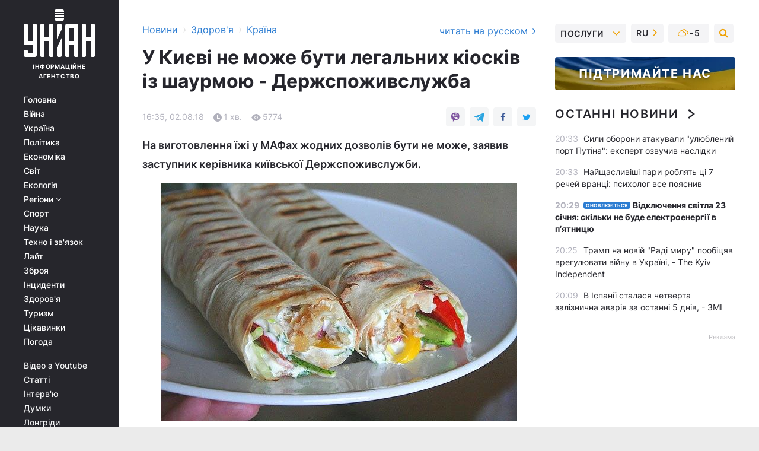

--- FILE ---
content_type: text/html; charset=UTF-8
request_url: https://www.unian.ua/health/country/10211165-u-kiyevi-ne-mozhe-buti-legalnih-kioskiv-iz-shaurmoyu-derzhspozhivsluzhba.html
body_size: 29054
content:
    <!doctype html><html lang="uk"><head><meta charset="utf-8"><meta name="viewport" content="width=device-width, initial-scale=1.0, maximum-scale=2"><title>У Києві не може бути легальних кіосків із шаурмою - Держспоживслужба</title><meta name="description" content="У Києві не може бути жодного офіційно зареєстрованого кіоску із шаурмою.  На виготовлення їжі у МАФах жодних дозволів бути не може, заявив заступник керівника київської Держспоживслужби."/><meta name="keywords" content=""/><meta name="theme-color" content="#28282d"><link rel="manifest" href="https://www.unian.ua/manifest.json"><link rel="shortcut icon" href="https://www.unian.ua/favicon.ico"/><meta property="fb:page_id" content="112821225446278"/><meta property="fb:app_id" content="1728296543975266"/><meta name="application-name" content="УНІАН"><meta name="apple-mobile-web-app-title" content="УНІАН"><meta name="apple-itunes-app" content="app-id=840099366, affiliate-data=ct=smartbannerunian"><link rel="mask-icon" href="https://www.unian.ua/images/safari-pinned-tab.svg" color="#28282d"><link rel="apple-touch-icon" href="https://www.unian.ua/images/apple-touch-icon.png"><link rel="apple-touch-icon" sizes="76x76" href="https://www.unian.ua/images/apple-touch-icon-76x76.png"><link rel="apple-touch-icon" sizes="120x120" href="https://www.unian.ua/images/apple-touch-icon-120x120.png"><link rel="apple-touch-icon" sizes="152x152" href="https://www.unian.ua/images/apple-touch-icon-152x152.png"><link rel="apple-touch-icon" sizes="180x180" href="https://www.unian.ua/images/apple-touch-icon-180x180.png"><link rel="preconnect" href="https://get.optad360.io/" crossorigin><link rel="preconnect" href="https://images.unian.net/" crossorigin><link rel="preconnect" href="https://membrana-cdn.media/" crossorigin><link rel="preconnect" href="https://www.googletagmanager.com/" crossorigin><link rel="preconnect" href="https://static.cloudflareinsights.com" crossorigin><link rel="preconnect" href="https://securepubads.g.doubleclick.net" crossorigin><link rel="preconnect" href="https://pagead2.googlesyndication.com/" crossorigin><link rel="dns-prefetch" href="https://i.ytimg.com/"><link rel="dns-prefetch" href="https://1plus1.video/"><link rel="dns-prefetch" href="https://ls.hit.gemius.pl"><link rel="dns-prefetch" href="https://jsc.idealmedia.io/"><link rel="dns-prefetch" href="https://gaua.hit.gemius.pl/"><link rel="dns-prefetch" href="https://cm.g.doubleclick.net/"><link rel="dns-prefetch" href="https://fonts.googleapis.com/"><link rel="dns-prefetch" href="https://ep2.adtrafficquality.google/"><link rel="dns-prefetch" href="https://ep1.adtrafficquality.google/"><meta property="og:image:width" content="620"><meta property="og:image:height" content="324"><meta property="og:image:type" content="image/jpeg"><meta property="og:url" content="https://www.unian.ua/health/country/10211165-u-kiyevi-ne-mozhe-buti-legalnih-kioskiv-iz-shaurmoyu-derzhspozhivsluzhba.html"/><meta property="og:title" content="У Києві не може бути легальних кіосків із шаурмою - Держспоживслужба"/><meta property="og:description" content="На виготовлення їжі у МАФах жодних дозволів бути не може, заявив заступник керівника київської Держспоживслужби."/><meta property="og:type" content="article"/><meta property="og:image" content="https://images.unian.net/photos/2018_08/thumb_files/620_324_1533216355-4324.jpg?1"/><meta property="og:published_time" content="2018-08-02T16:35:00+03:00"><meta property="og:modified_time" content="2018-08-02T18:22:25+03:00"><meta property="og:tag" content="отруєння"><meta property="og:section" content="Країна"><meta name="twitter:card" content="summary_large_image"/><meta name="twitter:site" content="@unian"/><meta name="twitter:title" content="У Києві не може бути легальних кіосків із шаурмою - Держспоживслужба"/><meta name="twitter:description" content="На виготовлення їжі у МАФах жодних дозволів бути не може, заявив заступник керівника київської Держспоживслужби."><meta name="twitter:creator" content="@unian"/><meta name="twitter:image" content="https://images.unian.net/photos/2018_08/thumb_files/1000_545_1533216355-4324.jpg?1"/><meta name="twitter:image:src" content="https://images.unian.net/photos/2018_08/thumb_files/1000_545_1533216355-4324.jpg?1"/><meta name="twitter:domain" content="www.unian.net"/><meta name="robots" content="index, follow, max-image-preview:large"><meta name="telegram:channel" content="@uniannet"><link rel="alternate" href="https://health.unian.net/country/10211162-v-kieve-ne-mozhet-byt-legalnyh-kioskov-s-shaurmoy-gospotrebsluzhba.html"
                  hreflang="ru"><link rel="alternate" href="https://www.unian.ua/health/country/10211165-u-kiyevi-ne-mozhe-buti-legalnih-kioskiv-iz-shaurmoyu-derzhspozhivsluzhba.html"
                  hreflang="uk"><script>
        function loadVideoNts(url) {
            var script = document.createElement('script');
            script.async = true;
            script.src = url;
            document.head.appendChild(script);
        }
        function handleIntersection(entries, observer) {
            entries.forEach(function (entry) {
                if (entry.isIntersecting) {
                    var videoWrapper = entry.target;
                    observer.unobserve(videoWrapper);

                    window.notsyCmd = window.notsyCmd || [];
                    window.notsyCmd.push(function () {
                        window.notsyInit({
                            pageVersionAutodetect: true,
                            targeting: [['site_section', 'health']]
                        });
                    });

                    videoWrapper.setAttribute('data-loaded', 'true');
                    observer.disconnect(); // Припиняємо спостереження, коли блок був досягнутий

                    // Завантажуємо скрипт після досягнення блока
                    loadVideoNts('https://cdn.membrana.media/uni/ym.js');
                }
            });
        }

        var options = {
            root: null,
            rootMargin: '0px',
            threshold: 0.1
        };

        var observerMembr = new IntersectionObserver(handleIntersection, options);

        document.addEventListener('DOMContentLoaded', function () {
            var videoWrapper = document.querySelector('.nts-video-wrapper:not([data-loaded])');
            if (videoWrapper) {
                observerMembr.observe(videoWrapper);
            }
        });

    </script><link rel="alternate" href="https://www.unian.ua/health/country/10211165-u-kiyevi-ne-mozhe-buti-legalnih-kioskiv-iz-shaurmoyu-derzhspozhivsluzhba.html" hreflang="x-default"/><link href="https://www.unian.ua/health/country/amp-10211165-u-kiyevi-ne-mozhe-buti-legalnih-kioskiv-iz-shaurmoyu-derzhspozhivsluzhba.html" rel="amphtml"><link rel="canonical" href="https://www.unian.ua/health/country/10211165-u-kiyevi-ne-mozhe-buti-legalnih-kioskiv-iz-shaurmoyu-derzhspozhivsluzhba.html"><link rel="preload" as="font" type="font/woff" crossorigin="anonymous" href="https://www.unian.ua/build/assets/fonts/Inter/Inter-Bold.woff"><link rel="preload" as="font" type="font/woff" crossorigin="anonymous" href="https://www.unian.ua/build/assets/fonts/Inter/Inter-Medium.woff"><link rel="preload" as="font" type="font/woff" crossorigin="anonymous" href="https://www.unian.ua/build/assets/fonts/Inter/Inter-Regular.woff"><link rel="preload" as="font" type="font/woff" crossorigin="anonymous" href="https://www.unian.ua/build/assets/fonts/Inter/Inter-SemiBold.woff"><style id="top"> *{margin:0;padding:0}body{font-size:14px;line-height:1.5}html{font-family:sans-serif;-ms-text-size-adjust:100%;-webkit-text-size-adjust:100%;-webkit-tap-highlight-color:rgba(0,0,0,0)}[class*=" icon-"],[class^=icon-],html{-webkit-font-smoothing:antialiased}a,img{border:none;outline:none}*{box-sizing:border-box;-webkit-box-sizing:border-box;-moz-box-sizing:border-box}@media (max-width:1184px){.nano-mob>.nano-content-mob{position:absolute;overflow:scroll;overflow-x:hidden;right:0;bottom:0}.nano-mob>.nano-content-mob::-webkit-scrollbar{display:none}.has-scrollbar>.nano-content-mob::-webkit-scrollbar{display:block}.nano-mob>.nano-pane{display:none!important;background:rgba(0,0,0,.25);position:absolute;width:10px;right:0;top:0;bottom:0;visibility:hidden;opacity:.01;-webkit-transition:.2s;-moz-transition:.2s;-o-transition:.2s;transition:.2s;border-radius:5px}.nano-mob>.nano-pane>.nano-slider{display:none;background:#444;position:relative;margin:0 1px;border-radius:3px}}@media (min-width:1185px){.nano-mob>.nano-content{-moz-appearance:none}.hidden-lg{display:none!important}.nano:not(.nano-mob)>.nano-content{position:absolute;overflow:auto;overflow-x:hidden;top:0;right:-12px!important;bottom:0;left:0}}.app-banner{padding:12px 26px 12px 16px;max-width:240px;height:320px;position:relative;margin:0 auto}.app-banner__title{font-weight:700;font-size:24px;line-height:28px;color:#efa205;margin-bottom:8px}.app-banner__text{font-weight:500;font-size:16px;line-height:20px;color:#fff}.app-banner__bottom{position:absolute;bottom:0;display:flex;justify-content:space-between;width:100%;left:0;padding:12px 16px}.app-banner__btn{height:36px;width:calc(50% - 4px);border:2px solid #efa205;border-radius:8px;text-align:center;line-height:30px}</style><link rel="stylesheet" href="https://www.unian.ua/build/post.25f14eadfe90cdfe026eadb8063872ef.css"><style>
        .nts-video {width: 100%; height: calc(100vw / 16 * 9); max-height: 270px; margin: 10px auto; }
        .nts-video-wrapper {max-width: 670px;background: #383842;padding: 8px 16px 16px;border-radius: 4px;margin : 16px 0;overflow: hidden}
        .nts-video-label svg{margin-right: 8px;}
        .nts-video-label {font-weight: 600;font-size: 16px;line-height: 24px;align-self: start;letter-spacing: 0.08em;text-transform: uppercase;color: #B2B2BD;flex-start;align-items: center;
            display: flex;}

        @media (min-width: 1024px) {
            .nts-video {height: 360px; max-height: 360px;    margin-bottom: unset;}
        }
        @media (max-width: 1200px) {


        }

    </style><script type="application/ld+json">{"@context":"https:\/\/schema.org","@type":"NewsArticle","headline":"У Києві не може бути легальних кіосків із шаурмою - Держспоживслужба","description":"На виготовлення їжі у МАФах жодних дозволів бути не може, заявив заступник керівника київської Держспоживслужби.","articleSection":"Країна","inLanguage":"uk","isAccessibleForFree":true,"datePublished":"2018-08-02T16:35:00+03:00","dateModified":"2018-08-02T18:22:25+03:00","mainEntityOfPage":{"@type":"WebPage","@id":"https:\/\/www.unian.ua\/health\/country\/10211165-u-kiyevi-ne-mozhe-buti-legalnih-kioskiv-iz-shaurmoyu-derzhspozhivsluzhba.html"},"image":{"@type":"ImageObject","url":"https:\/\/images.unian.net\/photos\/2018_08\/thumb_files\/1200_0_1533216355-4324.jpg"},"publisher":{"@type":"Organization","name":"УНІАН","legalName":"Українське незалежне інформаційне агентство УНІАН","url":"https:\/\/www.unian.ua\/","sameAs":["https:\/\/www.facebook.com\/uniannet\/","https:\/\/www.facebook.com\/UNIAN.ua","https:\/\/www.facebook.com\/unian.ukraine","https:\/\/www.facebook.com\/pogoda.unian\/","https:\/\/www.facebook.com\/devichnikunian\/","https:\/\/www.facebook.com\/starsunian\/","https:\/\/x.com\/unian","https:\/\/t.me\/uniannet","https:\/\/invite.viber.com\/?g2=AQA%2Fnf2OzxyI50pG6plG5XH2%2FokWAnOf0dNcAMevia2uE9z%2FYouMau7DjYf%2B06f1&lang=ru","https:\/\/www.youtube.com\/@unian","https:\/\/www.youtube.com\/@unian_tv","https:\/\/uk.wikipedia.org\/wiki\/%D0%A3%D0%9D%D0%86%D0%90%D0%9D","https:\/\/ru.wikipedia.org\/wiki\/%D0%A3%D0%9D%D0%98%D0%90%D0%9D","https:\/\/www.linkedin.com\/company\/96838031\/"],"foundingDate":1993,"logo":{"@type":"ImageObject","url":"https:\/\/www.unian.ua\/images\/unian_schema.png","width":95,"height":60},"address":{"@type":"PostalAddress","streetAddress":"вул. Кирилівська 23","addressLocality":"Київ","postalCode":"01001","addressCountry":"UA"},"contactPoint":{"@type":"ContactPoint","email":"unian.headquoters@unian.net","telephone":"+38-044-498-07-60","contactType":"headquoters","areaServed":"UA","availableLanguage":["uk-UA","ru-UA","en-UA"]}},"name":"УНІАН редакція","author":{"@type":"Person","0":"УНІАН редакція"},"articleBody":"У столиці масово отруїлися шаурмою \/ фото irecommend.ru\r\n\r\n\r\nУ Києві не може бути жодного офіційно зареєстрованого кіоску із шаурмою.&nbsp;\r\n\r\nПро це заявив&nbsp;заступник керівника київської Держспоживслужби&nbsp;Олександр Овчаренко, передає &quot;УП. Життя&quot;.\r\n\r\nЧитайте такожУ Києві стрімко зростає кількість отруєних шаурмою: серед них є діти\r\n\r\n&quot;За своїми архітектурними особливостями мала архітектурна форма (МАФ) не може забезпечити дотримання санітарних вимог щодо забезпечення безпеки надання послуг громадського харчування.&nbsp;Там має бути вода холодна і гаряча, мають бути окремі бокси для овочів і м&#39;яса.&nbsp; Також має бути набір посуду: різні розділочні доски, різні ножі. На 4 квадратних метрах МАФів це зробити не реально&quot;, &ndash; пояснив він.\r\n\r\nЗа словами Овчаренка, у Києві є певна кількість МАФів, які мають офіційні дозволи, але лише&nbsp;на послуги швидкого харчування, &quot;коли поклали у мікроволновку гамбургер і нагріли його&quot;.\r\n\r\n&quot;На виготовлення їжі у МАФах жодних дозволів бути не може. Але я&nbsp;не можу стверджувати, що таких дозволів немає, тому що їх міг хтось видати, порушуючи вимоги і норми&quot;,&nbsp;&ndash; зазначив Овчаренко.\r\n\r\nЯк повідомляв УНІАН, у Києві станом на 1 серпня після вживання шаурми у 70 людей діагностували гостру кишкову інфекцію."}</script><script type="application/ld+json">{"@context":"https:\/\/schema.org","@type":"BreadcrumbList","itemListElement":[{"@type":"ListItem","position":1,"item":{"@id":"https:\/\/www.unian.ua\/","name":"Новини"}},{"@type":"ListItem","position":2,"item":{"@id":"https:\/\/www.unian.ua\/health","name":"Здоров'я"}},{"@type":"ListItem","position":3,"item":{"@id":"https:\/\/www.unian.ua\/health\/country","name":"Країна"}},{"@type":"ListItem","position":4,"item":{"@id":"https:\/\/www.unian.ua\/health\/country\/10211165-u-kiyevi-ne-mozhe-buti-legalnih-kioskiv-iz-shaurmoyu-derzhspozhivsluzhba.html","name":"У Києві не може бути легальних кіосків із шаурмою - Держспоживслужба"}}]}</script><script type="application/ld+json">{"@context":"https:\/\/schema.org","@type":"SoftwareApplication","name":"УНІАН","operatingSystem":"iOS 13.0 or later","applicationCategory":"BusinessApplication","offers":{"@type":"Offer","price":"0","priceCurrency":"USD"}}</script><script type="application/ld+json">{"@context":"https:\/\/schema.org","@type":"SoftwareApplication","name":"УНІАН","operatingSystem":"ANDROID","applicationCategory":"BusinessApplication","offers":{"@type":"Offer","price":"0","priceCurrency":"USD"}}</script><script type="application/ld+json">{"@context":"https:\/\/schema.org","@type":"Organization","name":"УНІАН","legalName":"Українське незалежне інформаційне агентство УНІАН","url":"https:\/\/www.unian.ua\/","sameAs":["https:\/\/www.facebook.com\/uniannet\/","https:\/\/www.facebook.com\/UNIAN.ua","https:\/\/www.facebook.com\/unian.ukraine","https:\/\/www.facebook.com\/pogoda.unian\/","https:\/\/www.facebook.com\/devichnikunian\/","https:\/\/www.facebook.com\/starsunian\/","https:\/\/x.com\/unian","https:\/\/t.me\/uniannet","https:\/\/invite.viber.com\/?g2=AQA%2Fnf2OzxyI50pG6plG5XH2%2FokWAnOf0dNcAMevia2uE9z%2FYouMau7DjYf%2B06f1&lang=ru","https:\/\/www.youtube.com\/@unian","https:\/\/www.youtube.com\/@unian_tv","https:\/\/uk.wikipedia.org\/wiki\/%D0%A3%D0%9D%D0%86%D0%90%D0%9D","https:\/\/ru.wikipedia.org\/wiki\/%D0%A3%D0%9D%D0%98%D0%90%D0%9D","https:\/\/www.linkedin.com\/company\/96838031\/"],"foundingDate":1993,"logo":{"@type":"ImageObject","url":"https:\/\/www.unian.ua\/images\/unian_schema.png","width":95,"height":60},"address":{"@type":"PostalAddress","streetAddress":"вул. Кирилівська 23","addressLocality":"Київ","postalCode":"01001","addressCountry":"UA"},"contactPoint":{"@type":"ContactPoint","email":"unian.headquoters@unian.net","telephone":"+38-044-498-07-60","contactType":"headquoters","areaServed":"UA","availableLanguage":["uk-UA","ru-UA","en-UA"]}}</script><script type="application/ld+json">{"@context":"https:\/\/schema.org","@type":"NewsMediaOrganization","name":"УНІАН","legalName":"Українське незалежне інформаційне агентство УНІАН","url":"https:\/\/www.unian.ua\/","sameAs":["https:\/\/www.facebook.com\/uniannet\/","https:\/\/www.facebook.com\/UNIAN.ua","https:\/\/www.facebook.com\/unian.ukraine","https:\/\/www.facebook.com\/pogoda.unian\/","https:\/\/www.facebook.com\/devichnikunian\/","https:\/\/www.facebook.com\/starsunian\/","https:\/\/x.com\/unian","https:\/\/t.me\/uniannet","https:\/\/invite.viber.com\/?g2=AQA%2Fnf2OzxyI50pG6plG5XH2%2FokWAnOf0dNcAMevia2uE9z%2FYouMau7DjYf%2B06f1&lang=ru","https:\/\/www.youtube.com\/@unian","https:\/\/www.youtube.com\/@unian_tv","https:\/\/uk.wikipedia.org\/wiki\/%D0%A3%D0%9D%D0%86%D0%90%D0%9D","https:\/\/ru.wikipedia.org\/wiki\/%D0%A3%D0%9D%D0%98%D0%90%D0%9D","https:\/\/www.linkedin.com\/company\/96838031\/"],"foundingDate":1993,"logo":{"@type":"ImageObject","url":"https:\/\/www.unian.ua\/images\/unian_schema.png","width":95,"height":60},"address":{"@type":"PostalAddress","streetAddress":"вул. Кирилівська 23","addressLocality":"Київ","postalCode":"01001","addressCountry":"UA"},"contactPoint":{"@type":"ContactPoint","email":"unian.headquoters@unian.net","telephone":"+38-044-498-07-60","contactType":"headquoters","areaServed":"UA","availableLanguage":["uk-UA","ru-UA","en-UA"]}}</script><script type="application/ld+json">{"@context":"https:\/\/schema.org","@type":"WebSite","name":"Українське незалежне інформаційне агентство УНІАН","alternateName":"УНІАН","url":"https:\/\/www.unian.ua\/","potentialAction":{"@type":"SearchAction","target":"https:\/\/www.unian.ua\/search?q={search_term_string}","query-input":"required name=search_term_string"},"author":{"@type":"NewsMediaOrganization","name":"УНІАН","legalName":"Українське незалежне інформаційне агентство УНІАН","url":"https:\/\/www.unian.ua\/","sameAs":["https:\/\/www.facebook.com\/uniannet\/","https:\/\/www.facebook.com\/UNIAN.ua","https:\/\/www.facebook.com\/unian.ukraine","https:\/\/www.facebook.com\/pogoda.unian\/","https:\/\/www.facebook.com\/devichnikunian\/","https:\/\/www.facebook.com\/starsunian\/","https:\/\/x.com\/unian","https:\/\/t.me\/uniannet","https:\/\/invite.viber.com\/?g2=AQA%2Fnf2OzxyI50pG6plG5XH2%2FokWAnOf0dNcAMevia2uE9z%2FYouMau7DjYf%2B06f1&lang=ru","https:\/\/www.youtube.com\/@unian","https:\/\/www.youtube.com\/@unian_tv","https:\/\/uk.wikipedia.org\/wiki\/%D0%A3%D0%9D%D0%86%D0%90%D0%9D","https:\/\/ru.wikipedia.org\/wiki\/%D0%A3%D0%9D%D0%98%D0%90%D0%9D","https:\/\/www.linkedin.com\/company\/96838031\/"],"foundingDate":1993,"logo":{"@type":"ImageObject","url":"https:\/\/www.unian.ua\/images\/unian_schema.png","width":95,"height":60},"address":{"@type":"PostalAddress","streetAddress":"вул. Кирилівська 23","addressLocality":"Київ","postalCode":"01001","addressCountry":"UA"},"contactPoint":{"@type":"ContactPoint","email":"unian.headquoters@unian.net","telephone":"+38-044-498-07-60","contactType":"headquoters","areaServed":"UA","availableLanguage":["uk-UA","ru-UA","en-UA"]}},"creator":{"@type":"NewsMediaOrganization","name":"УНІАН","legalName":"Українське незалежне інформаційне агентство УНІАН","url":"https:\/\/www.unian.ua\/","sameAs":["https:\/\/www.facebook.com\/uniannet\/","https:\/\/www.facebook.com\/UNIAN.ua","https:\/\/www.facebook.com\/unian.ukraine","https:\/\/www.facebook.com\/pogoda.unian\/","https:\/\/www.facebook.com\/devichnikunian\/","https:\/\/www.facebook.com\/starsunian\/","https:\/\/x.com\/unian","https:\/\/t.me\/uniannet","https:\/\/invite.viber.com\/?g2=AQA%2Fnf2OzxyI50pG6plG5XH2%2FokWAnOf0dNcAMevia2uE9z%2FYouMau7DjYf%2B06f1&lang=ru","https:\/\/www.youtube.com\/@unian","https:\/\/www.youtube.com\/@unian_tv","https:\/\/uk.wikipedia.org\/wiki\/%D0%A3%D0%9D%D0%86%D0%90%D0%9D","https:\/\/ru.wikipedia.org\/wiki\/%D0%A3%D0%9D%D0%98%D0%90%D0%9D","https:\/\/www.linkedin.com\/company\/96838031\/"],"foundingDate":1993,"logo":{"@type":"ImageObject","url":"https:\/\/www.unian.ua\/images\/unian_schema.png","width":95,"height":60},"address":{"@type":"PostalAddress","streetAddress":"вул. Кирилівська 23","addressLocality":"Київ","postalCode":"01001","addressCountry":"UA"},"contactPoint":{"@type":"ContactPoint","email":"unian.headquoters@unian.net","telephone":"+38-044-498-07-60","contactType":"headquoters","areaServed":"UA","availableLanguage":["uk-UA","ru-UA","en-UA"]}},"publisher":{"@type":"NewsMediaOrganization","name":"УНІАН","legalName":"Українське незалежне інформаційне агентство УНІАН","url":"https:\/\/www.unian.ua\/","sameAs":["https:\/\/www.facebook.com\/uniannet\/","https:\/\/www.facebook.com\/UNIAN.ua","https:\/\/www.facebook.com\/unian.ukraine","https:\/\/www.facebook.com\/pogoda.unian\/","https:\/\/www.facebook.com\/devichnikunian\/","https:\/\/www.facebook.com\/starsunian\/","https:\/\/x.com\/unian","https:\/\/t.me\/uniannet","https:\/\/invite.viber.com\/?g2=AQA%2Fnf2OzxyI50pG6plG5XH2%2FokWAnOf0dNcAMevia2uE9z%2FYouMau7DjYf%2B06f1&lang=ru","https:\/\/www.youtube.com\/@unian","https:\/\/www.youtube.com\/@unian_tv","https:\/\/uk.wikipedia.org\/wiki\/%D0%A3%D0%9D%D0%86%D0%90%D0%9D","https:\/\/ru.wikipedia.org\/wiki\/%D0%A3%D0%9D%D0%98%D0%90%D0%9D","https:\/\/www.linkedin.com\/company\/96838031\/"],"foundingDate":1993,"logo":{"@type":"ImageObject","url":"https:\/\/www.unian.ua\/images\/unian_schema.png","width":95,"height":60},"address":{"@type":"PostalAddress","streetAddress":"вул. Кирилівська 23","addressLocality":"Київ","postalCode":"01001","addressCountry":"UA"},"contactPoint":{"@type":"ContactPoint","email":"unian.headquoters@unian.net","telephone":"+38-044-498-07-60","contactType":"headquoters","areaServed":"UA","availableLanguage":["uk-UA","ru-UA","en-UA"]}},"datePublished":"2026-01-22T20:50:32+02:00","dateModified":"2026-01-22T20:50:32+02:00","inLanguage":"uk"}</script><link href="https://www.googletagmanager.com/gtag/js?id=G-238PLP1PQZ" rel="preload" as="script"><script async src="https://www.googletagmanager.com/gtag/js?id=G-238PLP1PQZ"></script><script>window.dataLayer = window.dataLayer || [];function gtag(){dataLayer.push(arguments);}gtag('js', new Date());gtag('config', 'G-238PLP1PQZ');</script><script>(function(w,d,s,l,i){w[l]=w[l]||[];w[l].push({'gtm.start':new Date().getTime(),event:'gtm.js'});var f=d.getElementsByTagName(s)[0],j=d.createElement(s),dl=l!='dataLayer'?'&l='+l:'';j.async=true;j.src='https://www.googletagmanager.com/gtm.js?id='+i+dl;f.parentNode.insertBefore(j,f);})(window,document,'script','dataLayer','GTM-P2WFHTD');</script></head><body class="home" data-infinite-scroll=""><div id="page_content" class="container main-wrap" data-page="1" data-page-max="50"><div class="main-column row m-0"><div class="col-lg-2 col-sm-12 prl0"><div class="main-menu"><div class="main-menu__content nano"><div class="nano-content"><div class="inside-nano-content"><a href="javascript:void(0);" id="trigger" class="menu-trigger hidden-lg" aria-label="menu"></a><div class="main-menu__logo"><a href="https://www.unian.ua/"><img src="https://www.unian.ua/images/unian-logo.svg" alt="Інформаційне агентство" width="120" height="80"/><div class="main-menu__logo-text">Інформаційне агентство</div></a></div><div class="hidden-lg main-menu__search"><div class="header-search__toggle hidden-lg" style="width: 15px; height: 19px"><i class="fa fa-search"></i></div><form method="GET" action="https://www.unian.ua/search" class="header-search__form disactive"><div class="header-search__close hidden-lg">+</div><input type="text" name="q" aria-label="search" class="header-search__input" placeholder=" "/><input type="hidden" name="token" value="73578686"/><button type="submit" class="header-search__button" aria-label="search"><i class="fa fa-search"></i></button></form></div><nav class="main-menu__nav mp-menu nano nano-mob" id="mp-menu"><div class="main-menu__close hidden-lg">+</div><div class="nano-content nano-content-mob"><div class="mp-level main-menu__list"><ul><li class="main-menu__item"><a href="https://www.unian.ua/">Головна</a></li><li class="main-menu__item"><a href="https://www.unian.ua/war">Війна</a></li><li class="main-menu__item"><a href="https://www.unian.ua/society">Україна</a></li><li class="main-menu__item"><a href="https://www.unian.ua/politics">Політика</a></li><li class="main-menu__item"><a href="https://www.unian.ua/economics">Економіка</a></li><li class="main-menu__item"><a href="https://www.unian.ua/world">Світ</a></li><li class="main-menu__item"><a href="https://www.unian.ua/ecology">Екологія</a></li><li class="main-menu__item has-submenu"><a href="javascript:void(0);">Регіони <i class="fa fa-angle-down"></i></a><div class="sub-level main-menu__sub-list"><ul><li><a href="https://www.unian.ua/kyiv">Київ</a></li><li><a href="https://www.unian.ua/lvov">Львів</a></li><li><a href="https://www.unian.ua/dnepropetrovsk">Дніпро</a></li><li><a href="https://www.unian.ua/kharkiv">Харків</a></li><li><a href="https://www.unian.ua/odessa">Одеса</a></li></ul></div></li><li class="main-menu__item"><a href="https://sport.unian.ua/">Спорт</a></li><li class="main-menu__item"><a href="https://www.unian.ua/science">Наука</a></li><li class="main-menu__item"><a href="https://www.unian.ua/techno">Техно і зв&#039;язок</a></li><li class="main-menu__item"><a href="https://www.unian.ua/lite">Лайт</a></li><li class="main-menu__item"><a href="https://www.unian.ua/weapons">Зброя</a></li><li class="main-menu__item"><a href="https://www.unian.ua/incidents">Інциденти</a></li><li class="main-menu__item"><a href="https://www.unian.ua/health">Здоров&#039;я</a></li><li class="main-menu__item"><a href="https://www.unian.ua/tourism">Туризм</a></li><li class="main-menu__item"><a href="https://www.unian.ua/curiosities">Цікавинки</a></li><li class="main-menu__item"><a href="https://pogoda.unian.ua">Погода</a></li></ul></div><div class="main-menu__services main-menu__list"><ul><li class="main-menu__item"><a href="https://www.unian.ua/video-youtube">Відео з Youtube</a></li><li class="main-menu__item"><a href="https://www.unian.ua/detail/publications">Статті</a></li><li class="main-menu__item"><a href="https://www.unian.ua/detail/interviews">Інтерв&#039;ю</a></li><li class="main-menu__item"><a href="https://www.unian.ua/detail/opinions">Думки</a></li><li class="main-menu__item"><a href="https://www.unian.ua/longrids">Лонгріди</a></li><li class="main-menu__item hidden-lg"><a href="https://www.unian.ua/static/press/live">Пресцентр</a></li><li class="main-menu__item has-submenu hidden-lg"><a href="javascript:void(0);">Послуги<i class="fa fa-angle-down"></i></a><div class="sub-level main-menu__sub-list"><ul><li><a href="https://www.unian.ua/static/advertising/advert">Реклама на сайті</a></li><li><a href="https://www.unian.ua/static/press/about">Пресцентр</a></li><li><a href="https://photo.unian.ua/">Фотобанк</a></li><li><a href="https://www.unian.ua/static/monitoring/about">Моніторинг</a></li><li><a href="https://www.unian.ua/static/subscription/products">Передплата новин</a></li></ul></div></li></ul></div><div class="main-menu__services main-menu__list"><ul><li class="main-menu__item"><a href="https://www.unian.ua/news/archive">Архів</a></li><li class="main-menu__item "><a href="https://www.unian.ua/vacancy">Вакансії</a></li><li class="main-menu__item"><a href="https://www.unian.ua/static/contacts">Контакти</a></li></ul></div></div></nav></div></div></div><div id="M473096ScriptRootC1436947" class="ideal-story" data-attribute="https://jsc.idealmedia.io/u/n/unian.net.1436947.js"></div></div></div><div class="col-lg-10 col-sm-12"><div class=" hot-news--negative"  ></div><div  class="running-line--negative"></div><div class="content-column"
											><div id="block_left_column_content" class="left-column sm-w-100"
																					 data-ajax-url="https://www.unian.ua/health/country/10211165-u-kiyevi-ne-mozhe-buti-legalnih-kioskiv-iz-shaurmoyu-derzhspozhivsluzhba.html"
																	><div class=" infinity-item"
         data-url="https://www.unian.ua/health/country/10211165-u-kiyevi-ne-mozhe-buti-legalnih-kioskiv-iz-shaurmoyu-derzhspozhivsluzhba.html"
         data-title="У Києві не може бути легальних кіосків із шаурмою - Держспоживслужба"
         data-io-article-url="https://www.unian.ua/health/country/10211165-u-kiyevi-ne-mozhe-buti-legalnih-kioskiv-iz-shaurmoyu-derzhspozhivsluzhba.html"
         data-prev-url="https://www.unian.ua/health/country"
    ><div class="article "><div class="top-bredcr "><div class="breadcrumbs"><ol vocab="https://schema.org/" typeof="BreadcrumbList"><li property="itemListElement" typeof="ListItem"><a property="item" typeof="WebPage"
               href="/detail/all_news"><span
                        property="name">  Новини</span></a><meta property="position" content="1"></li><li><span>›</span></li><li property="itemListElement" typeof="ListItem"><a property="item" typeof="WebPage"
                       href="https://www.unian.ua/health"><span property="name">  Здоров&#039;я</span></a><meta property="position" content="2"></li><li><span>›</span></li><li property="itemListElement" typeof="ListItem"><a property="item" typeof="WebPage"
                   href="https://www.unian.ua/health/country"><span
                            property="name">  Країна</span></a><meta property="position" content="3"></li></ol></div><a href="https://health.unian.net/country/10211162-v-kieve-ne-mozhet-byt-legalnyh-kioskov-s-shaurmoy-gospotrebsluzhba.html" rel="alternate" hreflang="ru" class="other-lang ">
                                   читать на русском
                                                                <i class="fa fa-angle-right"></i></a></div><h1>У Києві не може бути легальних кіосків із шаурмою - Держспоживслужба</h1><div class="article__info    "><div><div class="article__info-item time ">16:35, 02.08.18</div><span class="article__info-item comments"><i class="unian-read"></i>
                                1 хв.
                            </span><span class="article__info-item views"><i class="unian-eye"></i><span id="js-views-10211165"></span><script>
    function CreateRequest() {
        var Request = false;

        if (window.XMLHttpRequest) {
            //Gecko-совместимые браузеры, Safari, Konqueror
            Request = new XMLHttpRequest();
        } else if (window.ActiveXObject) {
            //Internet explorer
            try {
                Request = new ActiveXObject("Microsoft.XMLHTTP");
            } catch (CatchException) {
                Request = new ActiveXObject("Msxml2.XMLHTTP");
            }
        }

        if (!Request) {
            return null;
        }

        return Request;
    }

    /*
        Функция посылки запроса к файлу на сервере
        r_method  - тип запроса: GET или POST
        r_path    - путь к файлу
        r_args    - аргументы вида a=1&b=2&c=3...
        r_handler - функция-обработчик ответа от сервера
    */
    function SendRequest(r_method, r_path, r_args, r_handler) {
        //Создаём запрос
        var Request = CreateRequest();

        //Проверяем существование запроса еще раз
        if (!Request) {
            return;
        }

        //Назначаем пользовательский обработчик
        Request.onreadystatechange = function() {
            //Если обмен данными завершен
            if (Request.readyState == 4) {
                if (Request.status == 200) {
                    //Передаем управление обработчику пользователя
                    r_handler(Request);
                }
            }
        }

        //Проверяем, если требуется сделать GET-запрос
        if (r_method.toLowerCase() == "get" && r_args.length > 0)
            r_path += "?" + r_args;

        //Инициализируем соединение
        Request.open(r_method, r_path, true);

        if (r_method.toLowerCase() == "post") {
            //Если это POST-запрос

            //Устанавливаем заголовок
            Request.setRequestHeader("Content-Type","application/x-www-form-urlencoded; charset=utf-8");
            //Посылаем запрос
            Request.send(r_args);
        } else {
            //Если это GET-запрос
            Request.responseType = 'json';
            //Посылаем нуль-запрос
            Request.send(null);
        }
    }

    //Создаем функцию обработчик
    var Handler = function(Request) {
        document.getElementById("js-views-10211165").innerHTML = ' ' + Request.response.views;
    }

    //Отправляем запрос
    SendRequest("GET", '/ajax/views/10211165', "", Handler);
</script></span></div><div class="article-shares " data-url="https://www.unian.ua/health/country/10211165-u-kiyevi-ne-mozhe-buti-legalnih-kioskiv-iz-shaurmoyu-derzhspozhivsluzhba.html"><div class="social-likes"><a href="viber://forward?text=https://www.unian.ua/health/country/10211165-u-kiyevi-ne-mozhe-buti-legalnih-kioskiv-iz-shaurmoyu-derzhspozhivsluzhba.html" class="vb" rel="nofollow noopener"><i class="unian-viber"></i></a><a href="https://telegram.me/share/url?url=https://www.unian.ua/health/country/10211165-u-kiyevi-ne-mozhe-buti-legalnih-kioskiv-iz-shaurmoyu-derzhspozhivsluzhba.html" class="tg" rel="nofollow noopener"><i class="unian-telegramm"></i></a><a href="https://www.facebook.com/sharer.php?u=https://www.unian.ua/health/country/10211165-u-kiyevi-ne-mozhe-buti-legalnih-kioskiv-iz-shaurmoyu-derzhspozhivsluzhba.html" class="fb" rel="nofollow noopener"><i class="fa fa-facebook"></i></a><a href="https://twitter.com/share?&url=https://www.unian.ua/health/country/10211165-u-kiyevi-ne-mozhe-buti-legalnih-kioskiv-iz-shaurmoyu-derzhspozhivsluzhba.html&text=У Києві не може бути легальних кіосків із шаурмою - Держспоживслужба" class="tw" rel="nofollow noopener"><i class="fa fa-twitter"></i></a></div></div></div><p class="article__like-h2">На виготовлення їжі у МАФах жодних дозволів бути не може, заявив заступник керівника київської Держспоживслужби.</p><div class="article-text  "><div class="photo_block"><img alt="У столиці масово отруїлися шаурмою / фото irecommend.ru" src="[data-uri]" title="У столиці масово отруїлися шаурмою / фото irecommend.ru" data-src="https://images.unian.net/photos/2018_08/1533216355-4324.jpg?0.4893319647776029" class="lazy"><div class="subscribe_photo_text">У столиці масово отруїлися шаурмою / фото irecommend.ru</div></div><p>У Києві не може бути жодного офіційно зареєстрованого кіоску із шаурмою. </p><p>Про це заявив заступник керівника київської Держспоживслужби Олександр Овчаренко, передає "<a href="https://life.pravda.com.ua/society/2018/08/2/232527/" target="_blank" rel="nofollow noopener">УП. Життя</a>".</p><p><a target="_blank" class="read-also" data-src="https://images.unian.net/photos/2017_01/thumb_files/205_205_1485813273-8070.jpg" href="https://www.unian.ua/health/country/10210071-u-kiyevi-strimko-zrostaye-kilkist-otruyenih-shaurmoyu-sered-nih-ye-diti.html?utm_source=unian&amp;utm_medium=related_news&amp;utm_campaign=related_news_in_post"><span class="read-also-text">Читайте також</span><span class="read-also-info">У Києві стрімко зростає кількість отруєних шаурмою: серед них є діти</span></a></p><div><div class="nts-video-wrapper"><div class="nts-video-label"><svg xmlns="http://www.w3.org/2000/svg" width="24" height="24" viewbox="0 0 24 24" fill="none"><path d="M17 12L9 16L9 8L17 12Z" fill="#B2B2BD"></path><rect x="0.5" y="0.5" width="23" height="23" rx="11.5" stroke="#B2B2BD"></rect></svg>Відео дня</div><div class="opt-video" id=""></div></div></div><p>"За своїми архітектурними особливостями мала архітектурна форма (МАФ) не може забезпечити дотримання санітарних вимог щодо забезпечення безпеки надання послуг громадського харчування. Там має бути вода холодна і гаряча, мають бути окремі бокси для овочів і м'яса.  Також має бути набір посуду: різні розділочні доски, різні ножі. На 4 квадратних метрах МАФів це зробити не реально", – пояснив він.</p><p>За словами Овчаренка, у Києві є певна кількість МАФів, які мають офіційні дозволи, але лише на послуги швидкого харчування, "коли поклали у мікроволновку гамбургер і нагріли його".</p><p>"На виготовлення їжі у МАФах жодних дозволів бути не може. Але я не можу стверджувати, що таких дозволів немає, тому що їх міг хтось видати, порушуючи вимоги і норми", – зазначив Овчаренко.</p><p>Як повідомляв УНІАН, у Києві станом на 1 серпня після вживання шаурми у 70 людей <a href="https://www.unian.ua/health/country/10210628-masove-otruyennya-shaurmoyu-v-kiyevi-vsi-tochki-nalezhali-odnomu-vlasniku-kilkist-postrazhdalih-syagnula-70.html" target="_blank">діагностували гостру кишкову інфекцію</a>.</p></div><div class="article__tags "><a href="https://www.unian.ua/tag/kijiv" data-gtm-click data-gtm-action="Click"
                                       data-gtm-type="Tags" data-gtm-text="Київ"
                                       class="article__tag  ">Київ</a><a href="https://www.unian.ua/tag/otruennya" data-gtm-click data-gtm-action="Click"
                                       data-gtm-type="Tags" data-gtm-text="отруєння"
                                       class="article__tag  ">отруєння</a></div><a href="https://donate.unian.ua" class="support-post"><span class="support-post__text">Допоможіть проєкту</span><span class="support-post__btn">Підтримайте нас</span></a><div class="article-bottom  "><div class="social-btn-bottom"><a href="https://t.me/uniannet" class="social-btn-bottom__item tg"
       target="_blank" rel="nofollow noopener"><i class="unian-telegramm"></i><span>Читати УНІАН в Telegram</span></a><a href="https://www.facebook.com/UNIAN.ua" class="social-btn-bottom__item fb"
       target="_blank" rel="nofollow noopener"><i class="unian-fb"></i><span>Читати УНІАН в Facebook</span></a></div></div><div class="partner-news margin-top-20"     style="height: 520px"  ><div class="title-without-border black">
    Новини партнерів
</div><div class="  article-bottom-gallery-slider"><iframe data-src="/content/li-987-ukr.html" style="width:100%" loading="lazy" class="partners-iframe"
                height="470" frameborder="0" scrolling="no" title="partners news"></iframe></div></div></div></div></div><div id="block_right_column_content" class="right-column newsfeed  d-none d-md-block"

																							><div class="tools"><div class="dropdown tools__dropdown tools__item"><a href="javascript:void(0);" class="dropdown-toggle">
            Послуги
            <i class="fa fa-angle-down"></i></a><div class="dropdown-menu"><a class="dropdown__item" href="https://www.unian.ua/static/advertising/advert">Реклама</a><a class="dropdown__item" href="https://www.unian.ua/static/press/about">Пресцентр</a><a class="dropdown__item" href="https://photo.unian.ua/">Фотобанк</a><a class="dropdown__item" href="https://www.unian.ua/static/monitoring/about">Моніторинг</a></div></div><div class="tools__item"><a href="https://health.unian.net/country/10211162-v-kieve-ne-mozhet-byt-legalnyh-kioskov-s-shaurmoy-gospotrebsluzhba.html" class="tools__link"><span>
                                     RU
                             </span><i class="fa fa-angle-right"></i></a></div><div class="tools__item" style="width: 69px; justify-content: center"><a               href="https://pogoda.unian.ua"
              class="tools__link" id="unian_weather_widget"><i class="fa fa-sun-o mr-1"></i><div></div></a></div><div class="tools__item tools-search"><div class="tools-search__toggle"><i class="fa fa-search"></i></div><form method="GET" action="https://www.unian.ua/search" class="tools-search__form"><input type="text" name="q" aria-label="search" class="tools-search__input" placeholder=" " maxlength="20"/><input type="hidden" name="token" value="1805904651"/><button type="submit" class="tools-search__button" aria-label="search"><i class="fa fa-search"></i></button></form></div></div><a href="https://donate.unian.ua  " class="support-unian">
            Підтримайте нас
        </a><!-- Block all_news start --><div  data-vr-zone="all_right_news" class="block-base ajax-block-container"><section class="newsfeed-column"><a href="https://www.unian.ua/detail/all_news" class="title-bordered">
        

                                                                                Останні новини
                                                            <i class="unian-arrow-more"></i></a><div
                                             data-block-ajax-url="https://www.unian.ua/ajax/all_news?page_route=news_post"
                data-ajax-page="1"
                data-ajax-limit="75"
                data-counter=""
                    ><ul class="newsfeed__list "><li class="newsfeed__item"><span class="newsfeed__time">20:33</span><h3 class="newsfeed__link"><a href="https://www.unian.ua/economics/energetics/viyna-v-ukrajini-yuriy-fedorov-rozpoviv-chomu-port-tamanneftegaz-ye-vazhlivim-13263651.html"  data-vr-contentbox="news_0">Сили оборони атакували "улюблений порт Путіна": експерт озвучив наслідки</a></h3></li><li class="newsfeed__item"><span class="newsfeed__time">20:33</span><h3 class="newsfeed__link"><a href="https://www.unian.ua/lite/relationships/nayshchaslivishi-pari-roblyat-ci-7-rechey-vranci-psiholog-vse-poyasniv-13263183.html"  data-vr-contentbox="news_1">Найщасливіші пари роблять ці 7 речей вранці: психолог все пояснив</a></h3></li><li class="newsfeed__item strong"><span class="newsfeed__time">20:29</span><h3 class="newsfeed__link"><a href="https://www.unian.ua/economics/energetics/grafik-vidklyuchennya-svitla-na-23-sichnya-skilki-ne-bude-elektroenergiji-v-p-yatnicyu-13263618.html"  data-vr-contentbox="news_2"><span class="blue-marker">оновлюється</span>Відключення світла 23 січня: скільки не буде електроенергії в п’ятницю</a></h3></li><li class="newsfeed__item"><span class="newsfeed__time">20:25</span><h3 class="newsfeed__link"><a href="https://www.unian.ua/world/rada-miru-v-bilomu-domi-ne-viklyuchayut-shcho-organizaciya-dopomozhe-zavershiti-viynu-v-ukrajini-13263645.html"  data-vr-contentbox="news_3">Трамп на новій "Раді миру" пообіцяв врегулювати війну в Україні, - The Kyiv Independent</a></h3></li><li class="newsfeed__item"><span class="newsfeed__time">20:09</span><h3 class="newsfeed__link"><a href="https://www.unian.ua/economics/transport/turi-v-ispaniyu-v-regioni-mursiya-stalasya-zaliznichna-avariya-13263636.html"  data-vr-contentbox="news_4">В Іспанії сталася четверта залізнична аварія за останні 5 днів, - ЗМІ</a></h3></li><li class="newsfeed__banner banner-fb"><span class="newsfeed__ad">Реклама</span><div class="bnr-block__bnr" style="height: 600px; overflow:hidden;"><!-- Banner UDF1 () start. --><div data-banner="[https://images.unian.net/photos/2021_04/1619793683-7224.png]" data-banner-link="[https://www.unian.net/pogoda/]" data-ad="/82479101/Unian.ua_/UDF1_300x600" data-type="bnr" data-size="[[300, 600]]"></div><ins class="staticpubads89354" data-sizes-desktop="300x600" data-slot="14" data-type_oa="GDF1"></ins><!-- Banner UDF1 () end. --></div></li><li class="newsfeed__item"><span class="newsfeed__time">20:06</span><h3 class="newsfeed__link"><a href="https://www.unian.ua/weapons/u-norvegi-rozpovili-shcho-peredali-ukrajini-znachnu-kilkist-raket-ppo-pro-shcho-ydetsya-13263627.html"  data-vr-contentbox="news_5">У Норвегії розповіли, що передали Україні "значну кількість" ракет ППО: про що йдеться</a></h3></li><li class="newsfeed__item"><span class="newsfeed__time">19:59</span><h3 class="newsfeed__link"><a href="https://www.unian.ua/lite/show/holostyak-2025-polovinkina-skazala-chi-zakohana-u-tarasa-cimbalyuka-13263624.html"  data-vr-contentbox="news_6">Фіналістка "Холостяка" зізналася, чи досі має почуття до Цимбалюка</a></h3></li><li class="newsfeed__item"><span class="newsfeed__time">19:54</span><h3 class="newsfeed__link"><a href="https://www.unian.ua/economics/energetics/zavershennya-viyni-v-ukrajini-ekspert-dav-sumniy-prognoz-po-svitlu-13263555.html"  data-vr-contentbox="news_7">Україна залишиться "країною генераторів" після війни: експерт дав сумний прогноз по світлу</a></h3></li><li class="newsfeed__item strong"><span class="newsfeed__time">19:42</span><h3 class="newsfeed__link"><a href="https://www.unian.ua/war/viyna-v-ukrajini-sbu-vdarila-po-naftovomu-terminal-u-krasnodarskomu-kraji-video-13263561.html"  data-vr-contentbox="news_8">СБУ показала кадри ураження нафтового терміналу у Краснодарському краї, - джерела (відео)</a></h3></li><li class="newsfeed__item"><span class="newsfeed__time">19:40</span><h3 class="newsfeed__link"><a href="https://www.unian.ua/economics/energetics/sankciji-proti-rosiji-tinoviy-flot-popovnivsya-novimi-yevropeyskimi-tankerami-13263603.html"  data-vr-contentbox="news_9">На допомогу Росії прийшла одна з країн ЄС: "тіньовий флот" поповнився новими танкерами</a></h3></li><li class="newsfeed__item strong"><span class="newsfeed__time">19:40</span><h3 class="newsfeed__link"><a href="https://www.unian.ua/world/zustrich-zelenskogo-i-trampa-ft-rozpovilo-pro-nevdachu-ukrajinskogo-prezidenta-13263597.html"  data-vr-contentbox="news_10">Невдача для Зеленського: FT оцінила переговори з Трампом у Давосі</a></h3></li><li class="newsfeed__item"><span class="newsfeed__time">19:36</span><h3 class="newsfeed__link"><a href="https://www.unian.ua/world/rada-miru-trampa-zelenskiy-nazvav-yedinu-umovu-vstupu-ukrajini-13263594.html"  data-vr-contentbox="news_11">З РФ і Білоруссю за одним столом: Зеленський назвав умову приєднання України до "Ради миру"</a></h3></li><li class="newsfeed__item"><span class="newsfeed__time">19:30</span><h3 class="newsfeed__link"><a href="https://www.unian.ua/curiosities/chomu-kishka-kusaye-za-nogi-vnochi-abo-vden-yak-viduchiti-ce-robiti-13262433.html"  data-vr-contentbox="news_12">Чому кіт кусає вас за ноги: що намагається сказати ваш "шерстяний"</a></h3></li><li class="newsfeed__item"><span class="newsfeed__time">19:29</span><h3 class="newsfeed__link"><a href="https://www.unian.ua/lite/kino/komediji-2025-roku-pidbirka-smishnih-filmiv-13263588.html"  data-vr-contentbox="news_13">Підбірка крутих комедій 2025 року, які допоможуть забути про проблеми</a></h3></li><li class="newsfeed__item"><span class="newsfeed__time">19:25</span><h3 class="newsfeed__link"><a href="https://www.unian.ua/lite/astrology/misyac-narodzhennya-numerologiya-lyudi-yaki-narodilisya-u-ci-tri-misyaci-mayut-vinyatkoviy-rozum-13263147.html"  data-vr-contentbox="news_14">Люди, які народилися у ці три місяці, мають винятковий розум</a></h3></li><li class="newsfeed__item"><span class="newsfeed__time">19:14</span><h3 class="newsfeed__link"><a href="https://www.unian.ua/economics/energetics/grafik-vidklyuchennya-svitla-v-kiyevi-bude-ne-skoro-ekspert-ociniv-koli-svitla-stane-bilshe-novini-kiyeva-13263579.html"  data-vr-contentbox="news_15">Київ не скоро повернеться до графіків: експерт оцінив, коли світла в столиці стане більше</a></h3></li><li class="newsfeed__item"><span class="newsfeed__time">18:59</span><h3 class="newsfeed__link"><a href="https://www.unian.ua/politics/viyna-v-ukrajini-volodimir-zelenskiy-rozpoviv-pro-plani-na-zustrich-zi-ssha-ta-rf-13263573.html"  data-vr-contentbox="news_16">"Закінчимо цю війну": Зеленський розкрив плани на тристоронню зустріч з РФ і США</a></h3></li><li class="newsfeed__item"><span class="newsfeed__time">18:59</span><h3 class="newsfeed__link"><a href="https://www.unian.ua/lite/stars/yak-skinuti-vagu-dosvid-veduchoji-yuliji-karpovoji-13263567.html"  data-vr-contentbox="news_17">Відома ведуча зізналася, як їй вдалося скинути майже 40 кілограмів</a></h3></li><li class="newsfeed__item"><span class="newsfeed__time">18:51</span><h3 class="newsfeed__link"><a href="https://www.unian.ua/weapons/9m729-analitiki-poyasnili-chi-diysno-ye-zagroza-dlya-vsiyeji-ukrajini-13263549.html"  data-vr-contentbox="news_18">Здатні долітати до Львова: аналітики розповіли, чи реальна загроза від "Іскандер-М1"</a></h3></li><li class="newsfeed__item strong"><span class="newsfeed__time">18:45</span><h3 class="newsfeed__link"><a href="https://www.unian.ua/war/kompromisi-mayut-buti-z-oboh-bokiv-rosiyani-ne-vigrali-cyu-viynu-zelenskiy-13263522.html"  data-vr-contentbox="news_19">Компроміси мають бути з обох боків: Зеленський пояснив, чому росіяни не виграють війну в Україні</a></h3></li><li class="newsfeed__item strong"><span class="newsfeed__time">18:40</span><h3 class="newsfeed__link"><a href="https://www.unian.ua/economics/energetics/grafiki-vidklyuchen-svitla-isnuvatimut-shche-2-3-roki-oleksandr-harchenko-13263540.html"  data-vr-contentbox="news_20">Графіки відключень світла з нами тепер на роки, - енергетичний експерт</a></h3></li><li class="newsfeed__item"><span class="newsfeed__time">18:35</span><h3 class="newsfeed__link"><a href="https://www.unian.ua/lite/stars/sergiy-sasin-pomer-biografiya-ukrajinskogo-rezhisera-13263534.html"  data-vr-contentbox="news_21">"Лети-лети, мій братику": помер український режисер Сергій Сасин</a></h3></li><li class="newsfeed__item"><span class="newsfeed__time">18:35</span><h3 class="newsfeed__link"><a href="https://www.unian.ua/curiosities/kit-veterinari-perelichili-8-oznak-shcho-tvarina-sumuvala-za-gospodarem-13263312.html"  data-vr-contentbox="news_22">Як кіт виражає радість, що ви вдома: ветеринари перелічили 8 ознак</a></h3></li><li class="newsfeed__item"><span class="newsfeed__time">18:23</span><h3 class="newsfeed__link"><a href="https://www.unian.ua/economics/energetics/energetichniy-teror-rosiji-potribno-zupiniti-gendirektor-dtek-timchenko-dlya-cnbc-13263516.html"  data-vr-contentbox="news_23">"Енергетичний терор росії потрібно зупинити", - гендиректор ДТЕК Тімченко для CNBC</a></h3></li><li class="newsfeed__item"><span class="newsfeed__time">18:23</span><h3 class="newsfeed__link"><a href="https://www.unian.ua/war/viyna-v-ukrajini-ivan-timochko-rozpoviv-pro-plani-rf-na-donbasi-13263510.html"  data-vr-contentbox="news_24">Противник наступатиме на Донбасі з трьох напрямків: експерт розкрив деталі</a></h3></li><li class="newsfeed__banner"><span class="newsfeed__ad">Реклама</span><div class="banner-container" style="height: 250px; overflow: hidden; margin-bottom: 20px;"><!-- Banner UDF2 () start. --><div data-ad="/82479101/Unian.ua_/UDF2_300x250" data-type="bnr" data-size="[[300, 250]]"></div><ins class="staticpubads89354" data-sizes-desktop="300x250,250x250,200x200" data-slot="26" data-type_oa="UDF2"></ins><!-- Banner UDF2 () end. --></div></li><li class="newsfeed__item"><span class="newsfeed__time">18:19</span><h3 class="newsfeed__link"><a href="https://www.unian.ua/economics/agro/mita-trampa-franciya-oburilasya-cherez-pogrozi-na-adresu-shampanskogo-13263498.html"  data-vr-contentbox="news_25">Трамп зазіхнув на "святе": Франція обурена через погрози на адресу шампанського</a></h3></li><li class="newsfeed__item"><span class="newsfeed__time">18:18</span><h3 class="newsfeed__link"><a href="https://www.unian.ua/world/u-nas-ye-instrumenti-i-lyudi-zelenskiy-zaproponuvav-dopomogu-u-zahisti-grenlandiji-vid-rf-13263471.html"  data-vr-contentbox="news_26">У нас є інструменти і люди: Зеленський розповів, як Україна може допомогти у захисті Гренландії</a></h3></li><li class="newsfeed__item"><span class="newsfeed__time">18:00</span><h3 class="newsfeed__link"><a href="https://www.unian.ua/lite/astrology/goroskop-na-zavtra-za-kartami-taro-levam-spogadi-terezam-konflikti-13263069.html"  data-vr-contentbox="news_27">Гороскоп на 23 січня за картами Таро: Левам - спогади, Терезам - конфлікти</a></h3></li><li class="newsfeed__item"><span class="newsfeed__time">18:00</span><h3 class="newsfeed__link"><a href="https://www.unian.ua/curiosities/psihologicheskiy-test-kakoy-u-vas-harakter-po-fruktu-13261182.html"  data-vr-contentbox="news_28">Характер за улюбленим фруктом: обрана картинка опише вашу особистість</a></h3></li><li class="newsfeed__item"><span class="newsfeed__time">17:59</span><h3 class="newsfeed__link"><a href="https://www.unian.ua/lite/stars/lyubov-uspenska-spivachku-viznali-zagrozoyu-ukrajini-13263480.html"  data-vr-contentbox="news_29">В Україні винесли "вирок" зрадниці Успенській</a></h3></li><li class="newsfeed__item strong"><span class="newsfeed__time">17:44</span><h3 class="newsfeed__link"><a href="https://www.unian.ua/world/tinoviy-flot-rf-franciya-z-soyuznikami-zatrimali-tanker-13263468.html"  data-vr-contentbox="news_30">Макрон повідомив про затримання танкеру "тіньового флоту" РФ</a></h3></li><li class="newsfeed__item"><span class="newsfeed__time">17:41</span><h3 class="newsfeed__link"><a href="https://www.unian.ua/tourism/wheretogo/valensiya-2026-shist-rechey-yaki-varto-vstignuti-v-misti-v-pershu-chergu-foto-13263294.html"  data-vr-contentbox="news_31"><span class="blue-marker">Туризм</span>Погрітися у Валенсії: що варто встигнути за першу поїздку до приморської перлини Іспанії</a></h3></li><li class="newsfeed__item"><span class="newsfeed__time">17:40</span><h3 class="newsfeed__link"><a href="https://www.unian.ua/world/volodimir-zelenskiy-rizko-vislovivsya-pro-viktora-orbana-13263459.html"  data-vr-contentbox="news_32">"Заслуговує на потиличника": Зеленський різко висловився про Орбана</a></h3></li><li class="newsfeed__item strong"><span class="newsfeed__time">17:36</span><h3 class="newsfeed__link"><a href="https://www.unian.ua/politics/dokumenti-ukrajini-ta-ssha-pro-pripinennya-viyni-mayzhe-gotovi-zelenskiy-13263447.html"  data-vr-contentbox="news_33">Документи України та США про припинення війни майже готові, - Зеленський</a></h3></li><li class="newsfeed__item strong"><span class="newsfeed__time">17:31</span><h3 class="newsfeed__link"><a href="https://www.unian.ua/economics/energetics/cini-na-azs-v-ukrajini-ekspert-prognozuye-strimke-podorozhchannya-benzinu-i-dizelyu-13263456.html"  data-vr-contentbox="news_34">Ціни на пальне набирають обертів: експерт прогнозує стрімке подорожчання бензину і дизелю</a></h3></li><li class="newsfeed__item"><span class="newsfeed__time">17:30</span><h3 class="newsfeed__link"><a href="https://www.unian.ua/techno/gadgets/shcho-robiti-yakshcho-ekran-rozmitiy-eksperti-rozpovili-pro-zolote-pravilo-13263291.html"  data-vr-contentbox="news_35">Забудьте про розмите зображення на телевізорі: експерт розповів про "золоте" правило</a></h3></li><li class="newsfeed__item"><span class="newsfeed__time">17:19</span><h3 class="newsfeed__link"><a href="https://www.unian.ua/world/tramp-zavdav-nato-nepopravnoji-shkodi-i-ce-vzhe-ne-vipraviti-nato-13263348.html"  data-vr-contentbox="news_36">Трамп завдав НАТО критичної шкоди, і це вже не виправити, - Politico</a></h3></li><li class="newsfeed__item"><span class="newsfeed__time">17:14</span><h3 class="newsfeed__link"><a href="https://www.unian.ua/world/volodimir-zelenskiy-maduro-sudyat-v-nyu-yorku-a-putina-ni-13263420.html"  data-vr-contentbox="news_37">Зеленський: Мадуро судять в Нью-Йорку, а Путіна - ні</a></h3></li><li class="newsfeed__item"><span class="newsfeed__time">17:10</span><h3 class="newsfeed__link"><a href="https://www.unian.ua/economics/finance/konfiskaciya-aktiviv-rf-zelenskiy-zayaviv-shcho-putinu-vdalosya-zupiniti-yevropu-13263429.html"  data-vr-contentbox="news_38">Путіну вдалося зупинити Європу від конфіскації активів РФ, – Зеленський</a></h3></li><li class="newsfeed__item"><span class="newsfeed__time">17:10</span><h3 class="newsfeed__link"><a href="https://www.unian.ua/lite/holidays/yake-sogodni-cerkovne-svyato-23-sichnya-2026-roku-zaboroni-ta-prikmeti-dnya-13263021.html"  data-vr-contentbox="news_39">23 січня: церковне свято сьогодні, яка прикмета дня віщує потепління</a></h3></li><li class="newsfeed__item"><span class="newsfeed__time">17:09</span><h3 class="newsfeed__link"><a href="https://www.unian.ua/war/rozvidka-225-oshp-olega-shiryayeva-znishchila-za-nich-44-okupantiv-13263360.html"  data-vr-contentbox="news_40">Розвідка 225 ОШП Олега Ширяєва знищила за ніч 44 окупантів</a></h3></li><li class="newsfeed__item"><span class="newsfeed__time">17:00</span><h3 class="newsfeed__link"><a href="https://www.unian.ua/pogoda/news/pogoda-kijiv-23-sichnya-v-stolici-vipade-snig-novini-kiyeva-13263318.html"  data-vr-contentbox="news_41">23 січня у Києві сніжитиме</a></h3></li><li class="newsfeed__item"><span class="newsfeed__time">17:00</span><h3 class="newsfeed__link"><a href="https://www.unian.ua/lite/astrology/goroskop-na-zavtra-dlya-vsih-znakiv-ovnam-vtoma-bliznyukam-nespodivani-pojizdki-13263042.html"  data-vr-contentbox="news_42">Гороскоп на 23 січня: Овнам - втома, Близнюкам - несподівані поїздки</a></h3></li><li class="newsfeed__item"><span class="newsfeed__time">16:59</span><h3 class="newsfeed__link"><a href="https://www.unian.ua/society/vstanovlyuvati-pobutovi-gazovi-baloni-u-kvartiri-nebezpechno-ekspert-13263330.html"  data-vr-contentbox="news_43">Чому вибухають туристичні балони і як не вчадіти: експерт розповів все про небезпеку</a></h3></li><li class="newsfeed__item strong"><span class="newsfeed__time">16:57</span><h3 class="newsfeed__link"><a href="https://www.unian.ua/politics/ukrajina-provede-tristoronnyu-zustrich-zi-ssha-ta-rosiyeyu-zelenskiy-13263411.html"  data-vr-contentbox="news_44">Україна проведе тристоронню зустріч зі США та Росією, – Зеленський</a></h3></li><li class="newsfeed__banner"><span class="newsfeed__ad">Реклама</span><div class="newsfeedbox"><div class="banner-container" style="height: 600px; overflow: hidden;"><!-- Banner UDF3 () start. --><div data-ad="/82479101/Unian.ua_/UDF3_300x600" data-type="bnr" data-size="[[300, 600]]"></div><ins class="staticpubads89354" data-sizes-desktop="300x600" data-slot="16" data-type_oa="UDF3"></ins><!-- Banner UDF3 () end. --></div></div></li><li class="newsfeed__item"><span class="newsfeed__time">16:50</span><h3 class="newsfeed__link"><a href="https://www.unian.ua/economics/finance/ekonomika-rosiji-moskvu-chekaye-obval-dohodiv-vid-nafti-i-gazu-13263396.html"  data-vr-contentbox="news_45">В Мінфіні РФ нарешті визнали проблему: Москву чекає обвал доходів від нафти і газу</a></h3></li><li class="newsfeed__item"><span class="newsfeed__time">16:50</span><h3 class="newsfeed__link"><a href="https://www.unian.ua/recipes/appetizer/vkusneyshaya-gribnaya-ikra-klassicheskiy-recept-po-gostu-sssr-13260087.html"  data-vr-contentbox="news_46">Чудова грибна ікра - старовинний рецепт з блокнота: смачнішої намазки немає</a></h3></li><li class="newsfeed__item"><span class="newsfeed__time">16:49</span><h3 class="newsfeed__link"><a href="https://www.unian.ua/techno/software/chorni-ekrani-viloti-i-zboji-pershe-v-2026-roci-onovlennya-zlamalo-windows-11-13263414.html"  data-vr-contentbox="news_47">Чорні екрани, вильоти і збої: перше в 2026 році оновлення "зламало" Windows 11</a></h3></li><li class="newsfeed__item"><span class="newsfeed__time">16:49</span><h3 class="newsfeed__link"><a href="https://www.unian.ua/lite/kino/masters-of-the-universe-2026-treyler-i-data-vihodu-filmu-z-dzharedom-leto-divitisya-video-13263390.html"  data-vr-contentbox="news_48">Вийшов перший трейлер супергеройського фентезі "Володарі Всесвіту": Джаред Лето грає лиходія</a></h3></li><li class="newsfeed__item strong"><span class="newsfeed__time">16:47</span><h3 class="newsfeed__link"><a href="https://www.unian.ua/politics/zelenskiy-rizko-rozkritikuvav-yevropu-i-pohvaliv-trampa-u-davosi-13263384.html"  data-vr-contentbox="news_49">Зеленський різко розкритикував Європу і похвалив Трампа у Давосі</a></h3></li><li class="newsfeed__item"><span class="newsfeed__time">16:44</span><h3 class="newsfeed__link"><a href="https://www.unian.ua/war/krim-viyskoviy-ekspert-rozpoviv-pro-naslidki-ataki-vms-ukrajini-po-aerodromu-13263378.html"  data-vr-contentbox="news_50">В окупованому Криму уражено "мозок" аеродрому в Джанкої: експерт розкрив деталі</a></h3></li><li class="newsfeed__item"><span class="newsfeed__time">16:33</span><h3 class="newsfeed__link"><a href="https://www.unian.ua/curiosities/shcho-korisnishe-hlib-na-zakvasci-abo-cilnozernoviy-hlib-13263282.html"  data-vr-contentbox="news_51">Закваска чи цільне зерно: дієтологи пояснили, який хліб насправді корисніший</a></h3></li><li class="newsfeed__item"><span class="newsfeed__time">16:31</span><h3 class="newsfeed__link"><a href="https://www.unian.ua/society/serce-azovstali-rinata-ahmetova-dopomoglo-vidnoviti-zir-zahisniku-mariupolya-pislya-trivalogo-polonu-13263372.html"  data-vr-contentbox="news_52">"Серце Азовсталі" Ріната Ахметова допомогло відновити зір захиснику Маріуполя після тривалого полону</a></h3></li><li class="newsfeed__item strong"><span class="newsfeed__time">16:30</span><h3 class="newsfeed__link"><a href="https://www.unian.ua/pogoda/news/pogoda-23-sichnya-prodovzhit-zminyuvatisya-prognoz-13263189.html"  data-vr-contentbox="news_53">23 січня погода в Україні продовжить змінюватися</a></h3></li><li class="newsfeed__item"><span class="newsfeed__time">16:27</span><h3 class="newsfeed__link"><a href="https://www.unian.ua/economics/auto/na-rosiyskomu-rinku-obval-kitayski-avtosaloni-masovo-zakrivayutsya-13263315.html"  data-vr-contentbox="news_54">На російському ринку обвал: китайські автосалони масово закриваються</a></h3></li><li class="newsfeed__item strong"><span class="newsfeed__time">16:24</span><h3 class="newsfeed__link"><a href="https://www.unian.ua/lite/kino/oskar-2026-spisok-nominantiv-ukrajinski-filmi-ne-vklyuchili-13263366.html"  data-vr-contentbox="news_55">Оголошено номінантів на "Оскар": фільм про Росію в списку, Україна - поза увагою</a></h3></li><li class="newsfeed__item"><span class="newsfeed__time">16:16</span><h3 class="newsfeed__link"><a href="https://www.unian.ua/economics/other/kibersport-yak-mediaaktiv-transformaciya-rinku-13263342.html"  data-vr-contentbox="news_56"><span class="blue-marker">Думка</span>Кіберспорт як медіаактив: трансформація ринку</a></h3></li><li class="newsfeed__item"><span class="newsfeed__time">16:06</span><h3 class="newsfeed__link"><a href="https://www.unian.ua/economics/finance/kurs-dolara-nbu-opublikuvav-noviy-oficiyniy-kurs-valyut-23-sichnya-13263336.html"  data-vr-contentbox="news_57">Нацбанк знову посилив гривню: офіційний курс валют на пʼятницю</a></h3></li><li class="newsfeed__item"><span class="newsfeed__time">16:01</span><h3 class="newsfeed__link"><a href="https://www.unian.ua/war/gulyaypole-zaporizhzhya-misto-perebuvaye-u-siriy-zoni-ale-okupanti-ne-mozhut-u-nomu-zakripitisya-13263327.html"  data-vr-contentbox="news_58">Заплуталися у сірій зоні: аналітик каже, що окупанти не можуть закріпитися у Гуляйполі</a></h3></li><li class="newsfeed__item"><span class="newsfeed__time">15:51</span><h3 class="newsfeed__link"><a href="https://www.unian.ua/lite/stars/anna-salivanchuk-aktorka-kazhe-shcho-nadto-krasiva-dlya-ukrajinskogo-kino-13263306.html"  data-vr-contentbox="news_59">Відома акторка заявила, що занадто красива для українського кіно</a></h3></li><li class="newsfeed__item strong"><span class="newsfeed__time">15:50</span><h3 class="newsfeed__link"><a href="https://www.unian.ua/war/ataka-na-dnipro-rosiyskiy-dron-chastkovo-zruynuvav-16-poverhivku-novini-dnipra-13263300.html"  data-vr-contentbox="news_60">Російський дрон поцілив у 16-поверхівку в Дніпрі: є постраждалі та руйнування</a></h3></li><li class="newsfeed__item"><span class="newsfeed__time">15:45</span><h3 class="newsfeed__link"><a href="https://www.unian.ua/lite/astrology/goroskop-na-tizhden-p-yat-znakiv-zodiaku-vtratyat-golovu-vid-kohannya-do-1-lyutogo-2026-roku-13263009.html"  data-vr-contentbox="news_61">П'ять знаків Зодіаку втратять голову від кохання до 1 лютого 2026 року: хто вони</a></h3></li><li class="newsfeed__item strong"><span class="newsfeed__time">15:41</span><h3 class="newsfeed__link"><a href="https://www.unian.ua/economics/finance/zimova-tisyacha-ta-nackeshbek-uryad-znovu-rozshiriv-spisok-de-mozhna-vitratiti-zimovu-tisyachu-13263288.html"  data-vr-contentbox="news_62">Уряд розширив "Нацкешбек" і "Зимову тисячу": де можна витрачати гроші відсьогодні</a></h3></li><li class="newsfeed__item"><span class="newsfeed__time">15:33</span><h3 class="newsfeed__link"><a href="https://www.unian.ua/lite/kino/nichniy-agent-2026-treyler-i-data-vihodu-3-sezonu-shpigunskogo-serialu-vid-netflix-video-13263279.html"  data-vr-contentbox="news_63">Netflix показав трейлер 3 сезону шпигунського серіалу "Нічний агент"</a></h3></li><li class="newsfeed__item strong"><span class="newsfeed__time">15:28</span><h3 class="newsfeed__link"><a href="https://www.unian.ua/politics/zelenskiy-i-tramp-proveli-horoshi-peregovori-v-davosi-op-13263267.html"  data-vr-contentbox="news_64">Зеленський і Трамп провели "хороші" переговори в Давосі, - ОП</a></h3></li><li class="newsfeed__banner"><span class="newsfeed__ad">Реклама</span><div class="newsfeed-box "><div class="banner-container" style="height: 250px; overflow: hidden; margin-bottom: 20px;"><!-- Banner UDF4 () start. --><div data-ad="/82479101/Unian.ua_/UDF4_300x250" data-type="bnr" data-size="[[300, 250]]"></div><ins class="staticpubads89354" data-sizes-desktop="300x250,250x250" data-slot="17" data-type_oa="UDF4"></ins><!-- Banner UDF4 () end. --></div></div></li><li class="newsfeed__item"><span class="newsfeed__time">15:27</span><h3 class="newsfeed__link"><a href="https://www.unian.ua/war/chomu-ukrajina-dosi-ne-vlashtuvala-blekaut-moskvi-13263261.html"  data-vr-contentbox="news_65"><span class="blue-marker">Думка</span>Чому Україна досі не влаштувала блекаут Москві</a></h3></li><li class="newsfeed__item"><span class="newsfeed__time">15:27</span><h3 class="newsfeed__link"><a href="https://www.unian.ua/economics/other/u-davosi-tarasov-poinformuvav-ssha-pro-tisk-na-biznes-i-umovi-prihodu-investoriv-v-ukrajinu-13263273.html"  data-vr-contentbox="news_66">У Давосі Тарасов поінформував США про тиск на бізнес і умови приходу інвесторів в Україну</a></h3></li><li class="newsfeed__item"><span class="newsfeed__time">15:27</span><h3 class="newsfeed__link"><a href="https://www.unian.ua/curiosities/yaderna-katastrofa-bombarduvalnik-ssha-rozbivsya-u-grenlandiji-vikrivshi-tayemnu-misiyu-13263246.html"  data-vr-contentbox="news_67">Ядерна катастрофа: бомбардувальник США розбився у Гренландії, викривши таємну місію</a></h3></li><li class="newsfeed__item"><span class="newsfeed__time">15:14</span><h3 class="newsfeed__link"><a href="https://www.unian.ua/world/zahoplennya-grenlandiji-tramp-dav-putinu-nadiyu-na-vipravdannya-viyskovoji-agresiji-v-ukrajini-13263240.html"  data-vr-contentbox="news_68">Бажання Трампа отримати Гренландію зловтішає Путіна: Atlantic пояснив, як це допоможе РФ</a></h3></li><li class="newsfeed__item"><span class="newsfeed__time">15:10</span><h3 class="newsfeed__link"><a href="https://www.unian.ua/world/rada-miru-trampa-politichniy-dzhihad-proti-oon-13263234.html"  data-vr-contentbox="news_69"><span class="blue-marker">Думка</span>"Рада миру" Трампа: політичний джихад проти ООН</a></h3></li><li class="newsfeed__item"><span class="newsfeed__time">15:01</span><h3 class="newsfeed__link"><a href="https://www.unian.ua/tourism/news/kudi-pojihati-v-yevropi-finske-misto-oulu-otrimalo-status-yevropeyskoji-stolici-kulturi-2026-roku-13263228.html"  data-vr-contentbox="news_70">Новою культурною столицею стало затишне скандинавське містечко: чому його варто відвідати</a></h3></li><li class="newsfeed__item"><span class="newsfeed__time">15:01</span><h3 class="newsfeed__link"><a href="https://www.unian.ua/economics/energetics/novini-kiyeva-vodolazi-dsns-proveli-specoperaciyu-u-napivzatopleniy-tec-novini-kiyeva-13263222.html"  data-vr-contentbox="news_71">Водолази ДСНС провели унікальну операцію у затопленій ТЕЦ (відео)</a></h3></li><li class="newsfeed__item"><span class="newsfeed__time">15:00</span><h3 class="newsfeed__link"><a href="https://www.unian.ua/economics/finance/kurs-yevro-v-ukrajini-yakim-bude-kurs-yevro-2026-roku-prognoz-bankira-na-lyutiy-13263216.html"  data-vr-contentbox="news_72">Євро буде у центрі уваги: ​​банкір дав свіжий прогноз курсу валют на лютий</a></h3></li><li class="newsfeed__item"><span class="newsfeed__time">14:59</span><h3 class="newsfeed__link"><a href="https://www.unian.ua/lite/stars/seks-i-misto-kris-not-poyasniv-chomu-zruynuvalasya-druzhba-z-saroyu-dzhessikoyu-parker-13263210.html"  data-vr-contentbox="news_73">Зірка серіалу "Секс і місто" вперше розповів про кінець дружби з Сарою Джессікою Паркер</a></h3></li><li class="newsfeed__item"><span class="newsfeed__time">14:53</span><h3 class="newsfeed__link"><a href="https://www.unian.ua/health/shcho-krashche-zaspokoyuye-nervi-vcheni-nazvali-9-napojiv-13263195.html"  data-vr-contentbox="news_74">Що пити, щоб зняти стрес і тривогу без таблеток: названо 9 видів напоїв</a></h3></li></ul></div><div class="single-block-loader"><div class="scroll-loader"><img src="https://www.unian.ua/images/ajax-loader.svg" alt="завантаження..."/></div></div></section></div><!-- Block all_news end --></div></div><div class="clearfix"></div><div id="page_loader"><div class="scroll-loader"><img src="https://www.unian.ua/images/ajax-loader.svg" alt="завантаження..."/></div></div><div class="footer" id="footer_pos"><div class="footer-menu"><div class="footer-menu--all"><div class="footer-menu__block"><a href="https://www.unian.ua/tag/viyna-v-ukrajini" class="footer-menu__title">Війна в Україні</a><div class="footer-menu__list"><a href="https://www.unian.ua/tag/nataliya-moseychuk" class="footer-menu__link">Наталія Мосейчук +</a></div></div><div class="footer-menu__block"><a href="https://www.unian.ua/society" class="footer-menu__title">Новини України</a><div class="footer-menu__list"><a href="https://www.unian.ua/economics/auto/yakiy-shtraf-za-neochishchenu-vid-snigu-mashinu-chi-budut-shtrafuvati-ukrajinciv-13261320.html" class="footer-menu__link">Штраф за сніг на машині</a><a href="https://www.unian.ua/lvov" class="footer-menu__link">Новини Львова</a><a href="https://www.unian.ua/kyiv" class="footer-menu__link">Новини Києва</a><a href="https://www.unian.ua/society/yakiy-termin-diji-ukrajinskogo-pasporta-komu-potribno-terminovo-yogo-zaminiti-13259055.html" class="footer-menu__link">Який термін дії паспорта в Україні</a><a href="https://www.unian.ua/odessa" class="footer-menu__link">Новини Одеси</a><a href="https://www.unian.ua/economics/other/groshi-na-ditinu-2026-yak-oformiti-viplati-i-skilki-platitimut-batkam-13260144.html" class="footer-menu__link">Виплати на дитину 2026</a><a href="https://www.unian.ua/dnepropetrovsk" class="footer-menu__link">Новини Дніпра</a><a href="https://www.unian.ua/society/chi-perehodyat-borgi-u-spadok-v-ukrajini-shcho-budut-viplachuvati-diti-13261215.html" class="footer-menu__link">Які борги не успадковуються</a><a href="https://www.unian.ua/kharkiv" class="footer-menu__link">Новини Харкова</a></div></div><div class="footer-menu__block"><a href="https://www.unian.ua/economics" class="footer-menu__title">Новини економіки</a><div class="footer-menu__list"><a href="https://www.unian.ua/tag/kurs-dolara" class="footer-menu__link">Курс долара</a><a href="https://www.unian.net/tag/kurs-evro" class="footer-menu__link">Курс євро</a><a href="https://www.unian.ua/tag/kurs-valyut" class="footer-menu__link">Курс валют</a><a href="https://www.unian.ua/tag/tarifyi-na-elektroenergiyu" class="footer-menu__link">Тарифи на електроенергію</a><a href="https://www.unian.ua/tag/tarifyi-na-gaz" class="footer-menu__link">Тарифи на газ</a><a href="https://www.unian.ua/tag/ukrzaliznitsya" class="footer-menu__link">Укрзалізниця</a><a href="https://www.unian.ua/tag/bitkoin" class="footer-menu__link">Біткоіни-курс</a></div></div><div class="footer-menu__block"><a href="https://www.unian.ua/pogoda" class="footer-menu__title">Прогноз погоди</a><div class="footer-menu__list"><a href="https://www.unian.ua/tag/pogoda-na-misyac" class="footer-menu__link">Погода на місяць</a><a href="https://www.unian.ua/tag/pogoda-na-zavtra" class="footer-menu__link">Погода на завтра</a><a href="https://www.unian.ua/tag/sinoptik" class="footer-menu__link">Синоптик</a><a href="https://www.unian.ua/tag/pogoda-na-tizhden" class="footer-menu__link">Погода на тиждень</a><a href="https://www.unian.ua/tag/pogoda-kijiv" class="footer-menu__link">Погода Київ</a><a href="https://www.unian.ua/tag/magnitni-buri" class="footer-menu__link">Магнітні бурі</a></div></div><div class="footer-menu__block"><a href="https://www.unian.ua/lite/astrology" class="footer-menu__title">Гороскоп</a><div class="footer-menu__list"><a href="https://www.unian.ua/tag/goroskop-na-tizhden" class="footer-menu__link">Гороскоп на тиждень</a><a href="https://www.unian.ua/lite/astrology/koli-molodiy-misyac-bude-u-sichni-2026-roku-tochniy-chas-i-poradi-astrologa-marini-skadi-13256628.html" class="footer-menu__link">Коли молодий місяць у січні 2026</a><a href="https://www.unian.ua/tag/goroskop-na-sogodni" class="footer-menu__link">Гороскоп на сьогодні</a><a href="https://www.unian.ua/tag/goroskop-na-zavtra" class="footer-menu__link">Гороскоп на завтра</a></div></div><div class="footer-menu__block"><a href="https://www.unian.ua/lite/advice" class="footer-menu__title">Лайфхаки</a><div class="footer-menu__list"><a href="https://www.unian.ua/lite/advice/kak-ochistit-unitaz-ot-rzhavchiny-i-izvestkovogo-naleta-eto-sredstvo-luchshe-belizny-13256253.html" class="footer-menu__link">Як прибрати наліт в унітазі</a><a href="https://www.unian.ua/lite/advice/skolko-varit-sosiski-chtoby-legko-bylo-chistit-tochnoe-vremya-i-vazhnye-sekrety-13258737.html" class="footer-menu__link">Як варити сосиски</a><a href="https://www.unian.ua/lite/advice/kak-sdelat-chtoby-drova-goreli-dolshe-i-bylo-teplo-layfhaki-dlya-zimy-13260999.html" class="footer-menu__link">Як змусити дрова горіти довше</a><a href="https://www.unian.ua/lite/advice/kak-ubrat-kosti-iz-ryby-dlya-kotlet-poleznyy-layfhak-13256373.html" class="footer-menu__link">Як видалити кістки з риби для котлет</a><a href="https://www.unian.ua/lite/advice/chto-nelzya-vylivat-v-rakovinu-ni-v-koem-sluchae-zasoritsya-ochen-bystro-13259109.html" class="footer-menu__link">Що не можна змивати у раковину</a><a href="https://www.unian.ua/lite/advice/kak-otmyt-prigorevshuyu-kastryulyu-poleznye-layfhaki-dlya-hozyaek-13258395.html" class="footer-menu__link">Як відмити нагар з каструлі</a><a href="https://www.unian.ua/lite/advice/kak-varit-ris-chtoby-on-byl-rassypchatyy-kulinary-podelilis-sekretom-13256649.html" class="footer-menu__link">Як потрібно варити розсипчастий рис</a><a href="https://www.unian.ua/lite/advice/chem-ubrat-rzhavchinu-v-unitaze-shikarnyy-narodnyy-sposob-13258314.html" class="footer-menu__link">Як відмити унітаз від іржі та нальоту</a><a href="https://www.unian.ua/lite/advice/kak-izbavitsya-ot-pleseni-v-vannoy-na-shvah-i-na-stenah-13259832.html" class="footer-menu__link">Як позбутися цвілі</a><a href="https://www.unian.ua/lite/advice/shcho-mozhna-pidklyuchiti-do-ekoflou-a-shcho-ne-mozhna-ekspert-dav-chitku-instrukciyu-13258236.html" class="footer-menu__link">Що можна та не можна підключати до Екофлоу</a><a href="https://www.unian.ua/lite/advice/skolko-varit-yayca-vkrutuyu-i-vsmyatku-zheltok-i-belok-budut-idealnymi-13258374.html" class="footer-menu__link">Скільки хвилин варити яйця</a></div></div><div class="footer-menu__block"><a href="https://www.unian.ua/lite/holidays" class="footer-menu__title">Яке сьогодні свято</a><div class="footer-menu__list"><a href="https://www.unian.ua/lite/holidays/kogda-maslenica-2026-data-prazdnika-po-novomu-kalendaryu-13256022.html" class="footer-menu__link">Коли в 2026 році Масляна</a><a href="https://www.unian.ua/lite/holidays/kogda-sretenie-gospodne-2026-data-tradicii-zaprety-prazdnika-13259649.html" class="footer-menu__link">Стрітення Господнє 2026</a></div></div><div class="footer-menu__block"><a href="https://www.unian.ua/lite" class="footer-menu__title">Lite</a><div class="footer-menu__list"><a href="https://www.unian.ua/recipes" class="footer-menu__link">Рецепт</a><a href="https://www.unian.ua/lite/style" class="footer-menu__link">Мода</a><a href="https://www.unian.ua/lite/kino" class="footer-menu__link">Кіно</a><a href="https://www.unian.ua/lite/astrology" class="footer-menu__link">Астрологія</a><a href="https://www.unian.ua/tag/magnitni-buri" class="footer-menu__link">Магнітні бурі</a><a href="https://www.unian.ua/lite/holidays" class="footer-menu__link">Свята</a><a href="https://www.unian.ua/lite/stars" class="footer-menu__link">Зірки</a><a href="https://www.unian.ua/lite/relationships" class="footer-menu__link">Стосунки</a><a href="https://www.unian.ua/lite/advice" class="footer-menu__link">Лайфхаки</a><a href="https://www.unian.ua/tag/holostyak-2025" class="footer-menu__link">Холостяк 2025</a></div></div><div class="footer-menu__block"><a href="https://www.unian.ua/recipes" class="footer-menu__title">Рецепти</a><div class="footer-menu__list"><a href="https://www.unian.ua/recipes/appetizer/vkusneyshaya-gribnaya-ikra-klassicheskiy-recept-po-gostu-sssr-13260087.html" class="footer-menu__link">Грибна ікра</a><a href="https://www.unian.ua/recipes/desserts/various-sweets/vafelnye-trubochki-so-slivkami-i-sgushchenkoy-vkus-kotoryy-znakom-s-detstva-13260909.html" class="footer-menu__link">Хрусткі вафельні трубочки зі згущеним молоком</a><a href="https://www.unian.ua/recipes/second-courses/meat-dishes/pechenochnye-kotlety-ochen-vkusnyy-recept-s-sekretnoy-pripravoy-13256670.html" class="footer-menu__link">Печінкові котлети</a><a href="https://www.unian.ua/recipes/desserts/various-sweets/kozinaki-recept-iz-semechek-kunzhuta-i-greckih-orehov-13258773.html" class="footer-menu__link">Домашні козинаки</a></div></div><div class="footer-menu__block"><a href="https://www.unian.ua/lite/ogorod" class="footer-menu__title">Сад-город</a><div class="footer-menu__list"><a href="https://www.unian.ua/lite/ogorod/kak-zashchitit-magnolii-ot-moroza-kak-pravilno-uhazhivat-za-ney-zimoy-13258803.html" class="footer-menu__link">Як захистити магнолію взимку</a><a href="https://www.unian.ua/lite/ogorod/kakie-sorta-kartofelya-samye-vkusnye-i-urozhaynye-chto-sazhat-v-2026-godu-13260873.html" class="footer-menu__link">Найсмачніші сорти картоплі</a></div></div></div><div class="footer-menu__app"><span class="footer-menu__app-icon" data-hashstring="aXR1bmVz" data-hashtype="href" data-link="" data-target="_blank"><svg xmlns="http://www.w3.org/2000/svg" width="14" height="16" viewBox="0 0 14 16" fill="none"><path d="M11.7047 8.45544C11.6967 7.14395 12.3156 6.15553 13.5654 5.42671C12.8664 4.46521 11.8089 3.93639 10.4149 3.83447C9.09499 3.73447 7.65093 4.5729 7.12217 4.5729C6.56338 4.5729 5.28555 3.86908 4.28011 3.86908C2.20515 3.89985 0 5.45748 0 8.62659C0 9.56309 0.178255 10.5304 0.534764 11.5265C1.01144 12.838 2.7299 16.0513 4.52246 15.9994C5.4598 15.9782 6.12275 15.3609 7.34249 15.3609C8.52618 15.3609 9.13906 15.9994 10.1845 15.9994C11.9931 15.9744 13.5474 13.0533 14 11.738C11.5745 10.64 11.7047 8.52275 11.7047 8.45544ZM9.59971 2.59028C10.6152 1.43264 10.523 0.378831 10.493 0C9.59571 0.0499981 8.55823 0.586516 7.96738 1.24611C7.31645 1.95377 6.93391 2.82874 7.01602 3.81524C7.98541 3.88639 8.87067 3.40756 9.59971 2.59028Z" fill="#EFA205"/></svg><svg xmlns="http://www.w3.org/2000/svg" width="72" height="24" viewBox="0 0 72 24" fill="none"><path d="M10.1438 18.4072H8.09333L6.97016 14.8154H3.06615L1.99625 18.4072H0L3.8679 6.17902H6.25689L10.1438 18.4072ZM6.63159 13.3084L5.61586 10.1154C5.50841 9.78922 5.30707 9.02105 5.01003 7.81183H4.97391C4.85564 8.33191 4.66513 9.10007 4.4033 10.1154L3.40563 13.3084H6.63159Z" fill="#717184"/><path d="M20.0907 13.8902C20.0907 15.3897 19.6925 16.5751 18.8962 17.4452C18.1829 18.2198 17.2972 18.6067 16.2399 18.6067C15.0987 18.6067 14.2789 18.1895 13.7796 17.3552H13.7435V22H11.8186V12.4926C11.8186 11.5498 11.7942 10.5823 11.7472 9.58989H13.4401L13.5476 10.9875H13.5837C14.2256 9.93447 15.1998 9.40888 16.5072 9.40888C17.5292 9.40888 18.3824 9.81961 19.065 10.642C19.7494 11.4653 20.0907 12.5477 20.0907 13.8902ZM18.1296 13.9618C18.1296 13.1036 17.94 12.3961 17.559 11.8393C17.1428 11.2585 16.5839 10.9682 15.8833 10.9682C15.4084 10.9682 14.9768 11.1299 14.5913 11.4487C14.2049 11.7703 13.952 12.1903 13.8338 12.7103C13.7742 12.9529 13.7444 13.1514 13.7444 13.3076V14.7778C13.7444 15.4191 13.9376 15.9603 14.324 16.4023C14.7105 16.8443 15.2125 17.0648 15.83 17.0648C16.555 17.0648 17.1193 16.78 17.5229 16.2121C17.9274 15.6433 18.1296 14.8935 18.1296 13.9618Z" fill="#717184"/><path d="M30.056 13.8902C30.056 15.3897 29.6578 16.5751 28.8606 17.4452C28.1482 18.2198 27.2625 18.6067 26.2052 18.6067C25.064 18.6067 24.2442 18.1895 23.7458 17.3552H23.7097V22H21.7848V12.4926C21.7848 11.5498 21.7604 10.5823 21.7135 9.58989H23.4063L23.5138 10.9875H23.5499C24.1909 9.93447 25.1651 9.40888 26.4734 9.40888C27.4945 9.40888 28.3478 9.81961 29.0321 10.642C29.7138 11.4653 30.056 12.5477 30.056 13.8902ZM28.0949 13.9618C28.0949 13.1036 27.9044 12.3961 27.5234 11.8393C27.1072 11.2585 26.5501 10.9682 25.8486 10.9682C25.3728 10.9682 24.9421 11.1299 24.5557 11.4487C24.1693 11.7703 23.9174 12.1903 23.7991 12.7103C23.7404 12.9529 23.7097 13.1514 23.7097 13.3076V14.7778C23.7097 15.4191 23.9029 15.9603 24.2875 16.4023C24.674 16.8434 25.176 17.0648 25.7953 17.0648C26.5203 17.0648 27.0846 16.78 27.4882 16.2121C27.8927 15.6433 28.0949 14.8935 28.0949 13.9618Z" fill="#717184"/><path d="M41.1976 14.9782C41.1976 16.0183 40.8427 16.8646 40.1304 17.5179C39.3476 18.2318 38.2578 18.5884 36.8575 18.5884C35.5646 18.5884 34.5281 18.3348 33.7435 17.8266L34.1895 16.1938C35.0346 16.7139 35.9618 16.9749 36.9721 16.9749C37.6971 16.9749 38.2614 16.8076 38.6668 16.475C39.0704 16.1424 39.2717 15.6958 39.2717 15.139C39.2717 14.6428 39.1056 14.2247 38.7725 13.8856C38.4411 13.5466 37.8876 13.2314 37.1148 12.9401C35.0111 12.1417 33.9602 10.9719 33.9602 9.43378C33.9602 8.42855 34.3285 7.60433 35.0662 6.96296C35.8011 6.32068 36.7816 6 38.0077 6C39.1011 6 40.0094 6.19388 40.7344 6.58072L40.2532 8.1777C39.576 7.8028 38.8104 7.61536 37.9536 7.61536C37.2764 7.61536 36.7473 7.78534 36.3681 8.12348C36.0476 8.42579 35.8869 8.79425 35.8869 9.23071C35.8869 9.71403 36.0702 10.1137 36.4385 10.428C36.7591 10.7183 37.3414 11.0326 38.1865 11.3716C39.2203 11.7952 39.9796 12.2905 40.4681 12.8584C40.9547 13.4244 41.1976 14.1328 41.1976 14.9782Z" fill="#717184"/><path d="M47.5616 11.0602H45.4399V15.3412C45.4399 16.4301 45.8136 16.974 46.563 16.974C46.907 16.974 47.1923 16.9437 47.418 16.8831L47.4713 18.3707C47.0921 18.5149 46.5928 18.5875 45.9744 18.5875C45.2141 18.5875 44.62 18.3514 44.1912 17.88C43.7641 17.4077 43.5492 16.6157 43.5492 15.5029V11.0584H42.2852V9.58824H43.5492V7.9738L45.4399 7.39308V9.58824H47.5616V11.0602Z" fill="#717184"/><path d="M57.1348 13.926C57.1348 15.2813 56.7538 16.394 55.9936 17.2642C55.1964 18.1601 54.1382 18.6067 52.8191 18.6067C51.5479 18.6067 50.5358 18.1776 49.781 17.3193C49.0262 16.4611 48.6488 15.3778 48.6488 14.0721C48.6488 12.7057 49.037 11.5866 49.8162 10.7164C50.5936 9.84534 51.6427 9.4098 52.9618 9.4098C54.233 9.4098 55.256 9.83891 56.0279 10.698C56.7665 11.5314 57.1348 12.6074 57.1348 13.926ZM55.1377 13.9894C55.1377 13.1762 54.9671 12.4788 54.6213 11.8972C54.2177 11.1933 53.6407 10.8423 52.8932 10.8423C52.1194 10.8423 51.5316 11.1942 51.1281 11.8972C50.7823 12.4797 50.6116 13.1881 50.6116 14.0261C50.6116 14.8393 50.7823 15.5368 51.1281 16.1175C51.5443 16.8213 52.1257 17.1723 52.876 17.1723C53.6109 17.1723 54.1879 16.814 54.6041 16.0991C54.9589 15.5064 55.1377 14.8017 55.1377 13.9894Z" fill="#717184"/><path d="M63.3916 11.3128C63.2011 11.2769 62.998 11.2585 62.7849 11.2585C62.1077 11.2585 61.5841 11.5186 61.2157 12.0396C60.8952 12.499 60.7345 13.0797 60.7345 13.7808V18.4073H58.8104L58.8285 12.3667C58.8285 11.3504 58.8041 10.4251 58.7562 9.59081H60.4329L60.5033 11.2778H60.5566C60.7597 10.698 61.0802 10.2313 61.519 9.88117C61.9479 9.566 62.4111 9.40888 62.9104 9.40888C63.0882 9.40888 63.249 9.42174 63.3916 9.44471V11.3128Z" fill="#717184"/><path d="M72 13.5815C72 13.9325 71.9774 14.2284 71.9296 14.47H66.1548C66.1774 15.3411 66.4564 16.0073 66.9927 16.4667C67.4793 16.8774 68.1086 17.0832 68.8815 17.0832C69.7365 17.0832 70.5166 16.9445 71.2181 16.6661L71.5197 18.026C70.6999 18.3899 69.732 18.5709 68.6151 18.5709C67.2717 18.5709 66.2171 18.1684 65.4497 17.3644C64.6841 16.5604 64.3003 15.4808 64.3003 14.1264C64.3003 12.7968 64.657 11.6895 65.3711 10.8065C66.1187 9.86377 67.129 9.3924 68.4003 9.3924C69.6489 9.3924 70.5942 9.86377 71.2362 10.8065C71.7445 11.5554 72 12.4816 72 13.5815ZM70.1645 13.0733C70.1771 12.4926 70.0516 11.9909 69.7907 11.5673C69.4575 11.0225 68.9456 10.7505 68.2567 10.7505C67.6274 10.7505 67.1155 11.016 66.7245 11.549C66.404 11.9726 66.2135 12.4807 66.1548 13.0724H70.1645V13.0733Z" fill="#717184"/></svg></span><span class="footer-menu__app-icon" data-hashstring="cGxheW1hcmtldA==" data-hashtype="href" data-link="" data-target="_blank"><svg xmlns="http://www.w3.org/2000/svg" width="14" height="16" viewBox="0 0 14 16" fill="none"><path d="M11.9 9.33333L10.5 8L11.9 6.66667C11.9 6.66667 13.3 7.33333 14 8C13.3 8.66667 11.9 9.33333 11.9 9.33333Z" fill="#EFA205"/><path d="M10.5 10.6667L9.1 9.33333L2.1 16C3.5 15.3333 8.4 12 10.5 10.6667Z" fill="#EFA205"/><path d="M0.7 16C0.35 16 0 15.6667 0 15.3333L1.00506e-08 0.666667C0 0.333333 0.35 0 0.7 0L7.83014 7.98325L0.7 16Z" fill="#EFA205"/><path d="M2.1 0L9.1 6.66667L10.5 5.33333C8.4 4 3.5 0.666667 2.1 0Z" fill="#EFA205"/></svg><svg xmlns="http://www.w3.org/2000/svg" width="80" height="24" viewBox="0 0 80 24" fill="none"><path d="M25.5642 10.4303C23.3524 10.4303 21.5249 12.1153 21.5249 14.4257C21.5249 16.7171 23.3332 18.421 25.5644 18.421C27.7955 18.421 29.6036 16.736 29.6036 14.4257C29.6036 12.1153 27.7955 10.4303 25.5642 10.4303ZM25.5642 16.8312C24.3521 16.8312 23.2949 15.8272 23.2949 14.4078C23.2949 12.9687 24.353 11.9845 25.5642 11.9845C26.7755 11.9845 27.8336 12.9687 27.8336 14.4078C27.8336 15.8272 26.7755 16.8312 25.5642 16.8312ZM16.7738 10.4303C14.5425 10.4303 12.7342 12.1153 12.7342 14.4257C12.7342 16.7171 14.5425 18.421 16.7738 18.421C19.0048 18.421 20.8132 16.736 20.8132 14.4257C20.8132 12.1153 19.0048 10.4303 16.7736 10.4303H16.7738ZM16.7738 16.8312C15.5615 16.8312 14.5044 15.8272 14.5044 14.4078C14.5044 12.9687 15.5626 11.9845 16.7738 11.9845C17.9859 11.9845 19.0432 12.9687 19.0432 14.4078C19.0432 15.8272 18.004 16.8312 16.7738 16.8312ZM6.32898 11.6613V13.3463H10.4065C10.2906 14.293 9.96462 14.9935 9.48336 15.4673C8.88732 16.0541 7.96398 16.6983 6.32898 16.6983C3.80876 16.6983 1.86668 14.6913 1.86668 12.2105C1.86668 9.72974 3.80981 7.6848 6.32898 7.6848C7.69418 7.6848 8.67586 8.21516 9.4067 8.89708L10.6179 7.70367C9.59815 6.73832 8.23294 6 6.32898 6C2.88542 6 0 8.78305 0 12.1728C0 15.5627 2.88542 18.3457 6.32898 18.3457C8.19461 18.3457 9.58003 17.7401 10.6955 16.6033C11.8302 15.4862 12.1765 13.9142 12.1765 12.6457C12.1765 12.2482 12.1384 11.8883 12.08 11.5852L6.32898 11.6613ZM49.0697 12.9677C48.7424 12.0776 47.7043 10.4303 45.6262 10.4303C43.5482 10.4303 41.8366 12.0401 41.8366 14.4257C41.8366 16.6597 43.5482 18.421 45.8187 18.421C47.6651 18.421 48.7233 17.3039 49.1653 16.6597L47.8001 15.7509C47.338 16.414 46.7228 16.849 45.8187 16.849C44.9145 16.849 44.2801 16.4515 43.8755 15.6369L49.242 13.4217L49.0697 12.9677ZM43.6066 14.3127C43.5685 12.7784 44.8189 11.9835 45.7028 11.9835C46.4147 11.9835 46.9918 12.3243 47.203 12.8358L43.6066 14.3127ZM39.2401 18.1562H41.0101V6.45385H39.2401V18.1562ZM36.3555 11.3204H36.298C35.8943 10.8467 35.1443 10.4303 34.1818 10.4303C32.162 10.4303 30.3347 12.1916 30.3347 14.4257C30.3347 16.6597 32.1811 18.4023 34.1818 18.4023C35.1432 18.4023 35.8934 17.9858 36.298 17.4932H36.3555V18.0613C36.3555 19.5955 35.5278 20.4091 34.2009 20.4091C33.1236 20.4091 32.4501 19.6331 32.1811 18.9889L30.6428 19.6331C31.0847 20.6936 32.2586 22 34.2009 22C36.278 22 38.0289 20.7879 38.0289 17.8531V10.6762H36.3555V11.3204ZM34.3357 16.8312C33.1236 16.8312 32.1047 15.8272 32.1047 14.4267C32.1047 13.0261 33.1245 12.0032 34.3357 12.0032C35.5289 12.0032 36.4903 13.0261 36.4903 14.4267C36.4895 15.8084 35.5278 16.8312 34.3357 16.8312ZM57.3216 6.45406H53.0899V18.1562H54.8599V13.7249H57.3216C59.2839 13.7249 61.207 12.3233 61.207 10.0895C61.207 7.85544 59.2839 6.45385 57.3216 6.45385V6.45406ZM57.3789 12.0975H54.8781V8.08226H57.3789C58.6868 8.08226 59.4562 9.16164 59.4562 10.0893C59.4379 10.9982 58.6879 12.0975 57.3789 12.0975ZM68.2669 10.4115C66.9973 10.4115 65.67 10.9607 65.1314 12.2105L66.69 12.8547C67.0364 12.2105 67.6517 12.0023 68.306 12.0023C69.2294 12.0023 70.1525 12.5514 70.1717 13.5167V13.6307C69.8444 13.4414 69.1719 13.1758 68.3252 13.1758C66.6327 13.1758 64.92 14.1037 64.92 15.8084C64.92 17.3802 66.3054 18.3835 67.8439 18.3835C69.0369 18.3835 69.6904 17.8531 70.0942 17.2286H70.1516V18.1376H71.8631V13.6494C71.8442 11.5858 70.2864 10.4112 68.2669 10.4112V10.4115ZM68.0554 16.8123C67.4783 16.8123 66.67 16.5278 66.67 15.8281C66.67 14.9191 67.6698 14.5783 68.5356 14.5783C69.3048 14.5783 69.6704 14.7487 70.1516 14.9757C70.0169 16.0551 69.0744 16.8123 68.0554 16.8123ZM78.0381 10.6773L76.0183 15.7329H75.9608L73.8648 10.6771H71.9608L75.115 17.7588L73.3258 21.7166H75.1723L80 10.6771H78.0379L78.0381 10.6773ZM62.1885 18.1562H63.9585V6.45385H62.1885V18.1562Z" fill="#717184"/></svg></span><div class="footer-menu__icons"><a href="https://www.facebook.com/UNIAN.ua"  aria-label="UNIAN Facebook Page" class="footer-menu__icon" rel="nofollow noopener" target="_blank"><i class="unian-fb"></i></a><span data-hashstring="dHdpdHRlcl9ydXM=" data-hashtype="href" data-link="" data-target="_blank" class="footer-menu__icon"><svg width="16" height="16" viewBox="0 0 16 16" fill="none" xmlns="http://www.w3.org/2000/svg"><path d="M16 16H10L0 0H6L16 16ZM11 14H13L5 2H3L11 14Z" fill="#EFA205"/><path d="M3 16H1L6.47125 8.705L7.51406 9.98125L3 16Z" fill="#EFA205"/><path d="M13 0H15L9.67781 7.09625L8.54922 5.93437L13 0Z" fill="#EFA205"/></svg></span><a href="https://www.linkedin.com/company/96838031/" class="footer-menu__icon" rel="nofollow noopener" target="_blank" aria-label="UNIAN linkedin"><svg width="16" height="16" viewBox="0 0 16 16" fill="none" xmlns="http://www.w3.org/2000/svg"><path d="M0.16 5.12621H3.68V16H0.16V5.12621ZM1.92077 0C2.97955 0 3.84 0.862969 3.84 1.92531C3.84 2.98859 2.97955 3.85156 1.92077 3.85156C0.859207 3.85156 0 2.98859 0 1.92531C0.000155064 0.863125 0.859362 0 1.92077 0Z" fill="#EFA205"/><path d="M5.76 5.12621H8.90955L8.9097 6.57808H8.95368C9.39217 5.72007 10.4632 4.81553 12.0608 4.81553C15.3861 4.81553 16 7.07593 16 10.0141V16H12.7184V10.6928C12.7184 9.42732 12.6959 7.79944 11.0119 7.79944C9.3033 7.79944 9.04101 9.178 9.04101 10.6013V16H5.76V5.12621Z" fill="#EFA205"/></svg></a><a href="https://news.google.com/publications/CAAqBwgKMLfH0wEwuvM1" class="footer-menu__icon" rel="nofollow noopener" target="_blank" aria-label="UNIAN google news Page"><svg xmlns="http://www.w3.org/2000/svg" width="30" height="14" viewBox="0 0 30 14" fill="#fff"><path d="M26.4706 4.375H17.6471V2.625H26.4706V4.375Z" fill="#ffffff"></path><path d="M28.2353 11.375H17.6471V9.625H28.2353V11.375Z" fill="#ffffff"></path><path d="M30 7.875H17.6471V6.125H30V7.875Z" fill="#ffffff"></path><path d="M7.05882 6.125V8.75H11.4706C11.1493 10.3525 9.32914 11.2284 7.21303 11.2284C4.85228 11.2284 2.93801 9.2905 2.93801 6.99922C2.93801 4.70794 4.85228 2.77007 7.21303 2.77007C8.27633 2.77007 9.22822 3.12504 9.97988 3.82011V3.82167L12.0379 1.82425C10.7881 0.693497 9.15798 0 7.21222 0C3.22948 0 0 3.13366 0 7C0 10.8663 3.22867 14 7.21222 14C11.3774 14 14.1176 11.1578 14.1176 7.15907C14.1176 6.70066 14.1176 6.475 14.1176 6.125H7.05882Z" fill="#ffffff"></path></svg></a><span data-hashstring="dmliZXI=" data-hashtype="href" data-link="" data-target="_blank" class="footer-menu__icon"><i class="unian-viber"></i></span><span data-hashstring="dGVsZWdyYW0=" data-hashtype="href" data-link="" data-target="_blank" class="footer-menu__icon"><i class="unian-telegramm"></i></span><a class="footer-menu__icon" target="_blank" rel="noopener" aria-label="rss" href="https://rss.unian.net/site/news_ukr.rss"><i class="unian-rss"></i></a></div></div></div><div class="copyright-text" data-url="https://www.unian.ua/ajax/footer-message"></div><a href="/static/siterules">Правила користування сайтом</a><a href="/static/policy">Політика конфіденційності</a><a href="/static/about">Про нас</a><a href="/static/editorial-policy">Редакційна політика</a><a href="/socials">Ми в соцмережах</a></div></div></div></div><a href="javascript:void(0);" class="up-btn" id="return-to-top"><svg xmlns="http://www.w3.org/2000/svg" width="16" height="40" viewBox="0 0 16 16" fill="none"><path d="M8 -3.49691e-07L-3.49691e-07 8L2 10L6 8L6 16L10 16L10 8L14 10L16 8L8 -3.49691e-07Z" fill="white"/></svg></a><div class="cookies clickable"><div class="cookies__container hstack justify-content-between"><div class="cookies__body"><div class="cookies__body-text">Ми використовуємо <a href="https://www.unian.ua/static/siterules">cookies</a></div></div><div class="cookies__agree">Погоджуюся</div></div></div><iframe name="send_frame1" class="send_frame1" title="send"></iframe><div style="display:none"><form name="err_send_form" target="send_frame1" action="https://www.unian.ua/send_error" method="POST"><input type=hidden name="URL" value=""><input type=hidden name="ERR_TEXT" value=""><input type=hidden name="REF_URL" value=""><input type=hidden name="current_page" value="SendError"></form></div><link rel="stylesheet" href="/build/owl-carousel.23881bf714e7346b768a095c396d40ea.css"><script type="application/javascript">!function(r){function n(e){if(o[e])return o[e].exports;var t=o[e]={i:e,l:!1,exports:{}};return r[e].call(t.exports,t,t.exports,n),t.l=!0,t.exports}var e=window.webpackJsonp;window.webpackJsonp=function(o,u,c){for(var f,i,p,l=0,a=[];l<o.length;l++)i=o[l],t[i]&&a.push(t[i][0]),t[i]=0;for(f in u)Object.prototype.hasOwnProperty.call(u,f)&&(r[f]=u[f]);for(e&&e(o,u,c);a.length;)a.shift()();if(c)for(l=0;l<c.length;l++)p=n(n.s=c[l]);return p};var o={},t={31:0};n.m=r,n.c=o,n.d=function(r,e,o){n.o(r,e)||Object.defineProperty(r,e,{configurable:!1,enumerable:!0,get:o})},n.n=function(r){var e=r&&r.__esModule?function(){return r.default}:function(){return r};return n.d(e,"a",e),e},n.o=function(r,n){return Object.prototype.hasOwnProperty.call(r,n)},n.p="/build/",n.oe=function(r){throw console.error(r),r}}([]);</script><script src="https://www.unian.ua/build/vendor.f5433fa985845fb2a469.js"></script><script src="https://www.unian.ua/build/desktop.e0ec71a2f3b7a027efda.js"></script><script>    

var uww_template = "    &lt;i class=&quot;icon-n400 mr-1&quot;&gt;&lt;/i&gt;&lt;div&gt;-5&lt;/div&gt;";
var uww_container = document.getElementById('unian_weather_widget');

if (uww_container) {
uww_container.innerHTML = htmlDecode(uww_template);
}

function htmlDecode(input){
var e = document.createElement('div');
e.innerHTML = input;
return e.childNodes.length === 0 ? "" : e.childNodes[0].nodeValue;
}
</script><!-- Gemius  --><script><!--//--><![CDATA[//><!--
    var pp_gemius_identifier = '.Aiaz7Qro8pcG8YzBHUnxsPJLeUW2w9GJaOI3XfehBT.X7';
    var pp_gemius_extraparameters = new Array('rubrick=politics');
    // lines below shouldn't be edited
    function gemius_pending(i) { window[i] = window[i] || function() {var x = window[i+'_pdata'] = window[i+'_pdata'] || []; x[x.length]=arguments;};};
    gemius_pending('gemius_hit'); gemius_pending('gemius_event'); gemius_pending('pp_gemius_hit'); gemius_pending('pp_gemius_event');
    (function(d,t) {try {var gt=d.createElement(t),s=d.getElementsByTagName(t)[0],l='http'+((location.protocol=='https:')?'s':''); gt.setAttribute('async','async');
        gt.setAttribute('defer','defer'); gt.src=l+'://gaua.hit.gemius.pl/xgemius.js'; s.parentNode.insertBefore(gt,s);} catch (e) {}})(document,'script');
    //--><!]]></script><noscript><iframe src="https://www.googletagmanager.com/ns.html?id=GTM-P2WFHTD" height="0" width="0" style="display:none;visibility:hidden"></iframe></noscript><script>var _paq = window._paq = window._paq || [];_paq.push(["setDocumentTitle", document.domain + "/" + document.title]);_paq.push(["setCookieDomain", "*.unian.ua"]);_paq.push(["setDomains", ["*.unian.ua"]]);_paq.push(['trackPageView']);_paq.push(['enableLinkTracking']);(function () {var u = "https://counter.unian.net/";_paq.push(['setTrackerUrl', u + 'matomo.php']);_paq.push(['setSiteId', '7']);var d = document, g = d.createElement('script'), s = d.getElementsByTagName('script')[0];g.async = true;g.src = u + 'matomo.js';s.parentNode.insertBefore(g, s);})();</script><noscript><p><img src="https://counter.unian.net/matomo.php?idsite=7&amp;rec=1" style="border:0;" alt=""/></p></noscript><script>window.adTargeting={"PageType_Unian":["www"],"PageRubric_Unian":["health"],"PageRegion_Unian":["empty"],"PageSubRubric_Unian":["country"]}</script><script defer src="https://static.cloudflareinsights.com/beacon.min.js/vcd15cbe7772f49c399c6a5babf22c1241717689176015" integrity="sha512-ZpsOmlRQV6y907TI0dKBHq9Md29nnaEIPlkf84rnaERnq6zvWvPUqr2ft8M1aS28oN72PdrCzSjY4U6VaAw1EQ==" data-cf-beacon='{"version":"2024.11.0","token":"265feb55ea394268b3b07bf5d96d85db","server_timing":{"name":{"cfCacheStatus":true,"cfEdge":true,"cfExtPri":true,"cfL4":true,"cfOrigin":true,"cfSpeedBrain":true},"location_startswith":null}}' crossorigin="anonymous"></script>
</body></html>